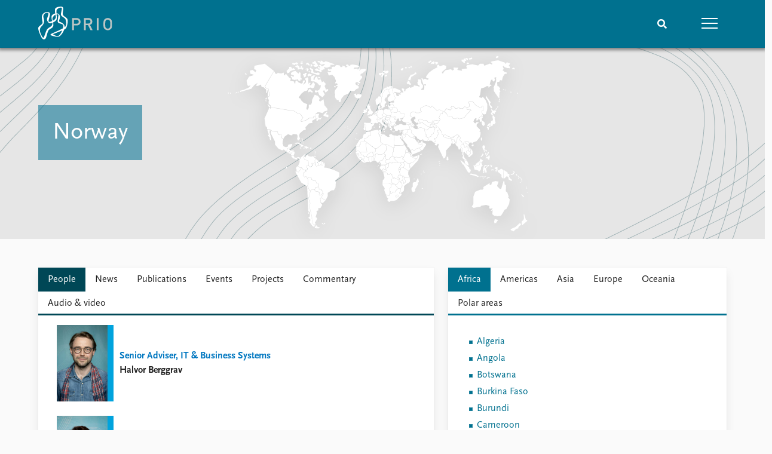

--- FILE ---
content_type: text/html; charset=utf-8
request_url: https://www.prio.org/research/locations/norway
body_size: 21354
content:
<!DOCTYPE html>

<html lang="en"><head><base href="/">
    <meta charset="utf-8">
    <meta name="viewport" content="width=device-width, initial-scale=1.0">
    
    <link type="text/css" rel="stylesheet" href="/css/vendor.min.css?v=4.0.206.0" />
    <link type="text/css" rel="stylesheet" href="/css/prio.css?v=4.0.206.0" />
    
    <link rel="icon" type="image/svg+xml" href="/favicon.svg">
    <link rel="icon" type="image/png" href="/favicon.png">
    <link rel="apple-touch-icon" sizes="180x180" href="/apple-touch-icon.png">
    <link rel="icon" type="image/png" sizes="32x32" href="/favicon-32x32.png">
    <link rel="icon" type="image/png" sizes="16x16" href="/favicon-16x16.png">
    <link rel="manifest" href="/site.webmanifest">
    <link rel="mask-icon" href="/safari-pinned-tab.svg" color="#5bbad5">
    <meta name="msapplication-TileColor" content="#00aba9">
    <meta name="theme-color" content="#ffffff">

    
    <!--Blazor:{"type":"server","prerenderId":"37e3dceb11ee4caa95838a511d0a687f","key":{"locationHash":"77D12F14A8105320B1AAED6AE7E689DA0EC4483270A645E84079EAA0FFDF550D:15","formattedComponentKey":""},"sequence":0,"descriptor":"CfDJ8IYSHCN9IV5ItmupbZT795vd7klXvVeNcxF/wAZudgRgB/\u002BXAa20iAmZ\u002BMIOfyF8ihS3uUC10mDLGvtSc9CoOlQ1Bcl6XX9sGj1PjsoLi5q80ZeWOMg6jR10u6peilfCObPa6W39SklgWcnI4\u002BUH9NEUdAwiT3iFElyhC4no2V1BFVkXwHJ2ZOqqp2kGsQPbepLcMT8uJYXXkEOdySUjJNg4lkcPKuxriKMXTP3FQEzz3PNqTUx/Y8lJSrEyu1shMp1oHY8M2INbJtLYLGEaQARpbWpsbzwebm8b303WOtjV1msRvAEOr/yQ5m5deZLVoCnnRdhOTHW9YqeQlxUyER4qMCcsjUyzu0\u002BwmU1CkqTvCfmAPuQyaYJv3YBz2NVxYxFZVwqm1tBijOOi1ELZhkhyu07dR6ZshYtoBkD6cDoZeq/KB5MwoPQB8QWTv6syHFAP6WAz8oEAE1XaEnX/5B66vmsoJVxXtmZEf1hT1k3aCT9Qkmos4j11wBtnR96faBAXYF8GLlUTh6OcqEOu0QKmy8LV3S2SvW7KeOrPMXPdTpeDUj\u002BUDrNF7fUpoEll3km8fx5DrzO0GtPvSsNcjX0="}--><title>Norway &#x2013; Peace Research Institute Oslo (PRIO)</title>

    <meta property="twitter:site" content="@PRIOresearch">
    <meta property="twitter:title" content="Norway &#x2013; Peace Research Institute Oslo (PRIO)" />
    <meta property="og:title" content="Norway &#x2013; Peace Research Institute Oslo (PRIO)" />
    <meta property="og:type" content="website" /><!-- JSONLD: Organization --><script type="application/ld+json">{"foundingDate":1959,"name":"Peace Research Institute Oslo (PRIO)","logo":"https://www.prio.org/img/network/prio.png","description":"The Peace Research Institute Oslo (PRIO) is a private research institution in peace and conflict studies, based in Oslo, Norway, with around 100 employees. It was founded in 1959 by a group of Norwegian researchers led by Johan Galtung, who was also the institute\u0027s first director (1959\u20131969). It publishes the Journal of Peace Research, also founded by Johan Galtung.","legalName":"Peace Research Institute Oslo","founders":[{"name":"Johan Galtung","@type":"Person"}],"address":{"streetAddress":"Hausmanns gate 3","addressLocality":"Oslo","postalCode":"N-0186","addressRegion":"Oslo","addressCountry":"NO"},"contactPoint":{"telephone":"\u002B4722547700","email":"mail@prio.org","@type":"ContactPoint"},"sameAs":["https://twitter.com/PRIOresearch","https://www.facebook.com/PRIO.org","https://www.instagram.com/prioresearch"],"@context":"http://schema.org/","url":"https://www.prio.org/","@id":"https://www.prio.org/#Organization","@type":"Organization"}</script><!--Blazor:{"prerenderId":"37e3dceb11ee4caa95838a511d0a687f"}--></head>
<body><div><!--Blazor:{"type":"server","prerenderId":"7fb230863deb4475aa612a79b6d3c16b","key":{"locationHash":"6D2FB549918F78233114267399E57F23CA5F472AD75D1B7244EC509B7DDD2CF4:19","formattedComponentKey":""},"sequence":1,"descriptor":"CfDJ8IYSHCN9IV5ItmupbZT795spYOGfdwUKuEPXEVMGQtUfgrX/qNz9y2DXuycxUSF\u002BHxmbXoS5fGuRThvQHTmnde9x24lEeLEtwxIqVCm4cxIBscPK9F/hhd6cB6owadv9FGuX\u002BZ4UXJ8Lk9T5rGdfroQw4ExSq3jKZB/fNSf4K36VAmPvRkZkZfJ1OShbznLeejelxisVF9faMOSoAlMJRwdzPRPg1\u002BSiWqngCAW49/IyUwr5\u002BI8PLihpTou\u002BRR3glMB2tNL2w97H9OGDl3ye2h9e5m0eO50Sk8HVFnhVyCDgpNiIVz1ASrMsGZ2gi2sLKJQWXpnZ4VrZnwnBWW6EVwTzltwwYfy5CuasClkV6U6wXh4PkESeffO6Lg/KJ3g\u002By27QrDmaWKQ5Spn/AAol/u8XlMhoIeUKGC5Yuwarcr8ar1\u002BwRFifM4gDhfGXB\u002BH53l\u002ByZ6BA/55j0KQOJTVDDpbCSOpYezVtPTs9rXA8nNYAACXk7YEl2E0p9Ow/fyRCINDwZNuXzdRjRWEfBnjrhhM="}-->
	<div class="app-body"><div class="app-main"><header class="header "><nav class="navbar is-fixed-top" role="navigation" aria-label="main navigation"><div class="container is-widescreen"><div class="navbar-brand" style="align-items: center"><a href="/" aria-label="Home"><img src="/img/Prio-logo-negative.svg" alt="Peace Research Institute Oslo (PRIO)" style="height:60px; padding-top: 5px;"></a></div>
            <div class="navbar-menu"><div class="navbar-end"><div class="navbar-item is-paddingless is-marginless"><script type="text/javascript" suppress-error="BL9992">
    window.setSearchFocus = function () {
        document.getElementById('prio-topnav-search').focus();
    };
</script>

<div class="field search-component has-addons prio-search-box ">
    <div class="control">
        <input id="prio-topnav-search" class="input" type="text" title="Search term" placeholder="Enter search query" />
    </div>
    <div class="control">
        <a class="button has-text-white is-primary" aria-label="Search">
            <i class="fas fa-search">
            </i>
        </a>
    </div>
</div></div><div class="navbar-item is-paddingless is-marginless"><a role="button" __internal_preventDefault_onclick class="navbar-burger is-primary " aria-label="menu"><span></span>
                            <span></span>
                            <span></span></a></div></div></div></div></nav>

    <div class=" nav-menu"><section class="section"><div class="container is-widescreen"><div class="columns is-multiline is-mobile"><div class="column is-6-mobile"><div class="nav-item"><a class="nav-link" href="/">Home</a></div>
                            <ul class="sub-menu"><li class="nav-item"><a class="nav-link" href="/subscribe">Subscribe to updates</a></li></ul></div><div class="column is-6-mobile"><div class="nav-item"><a class="nav-link" href="/news">News</a></div>
                            <ul class="sub-menu"><li class="nav-item"><a class="nav-link" href="/news">Latest news</a></li><li class="nav-item"><a class="nav-link" href="/news/media">Media centre</a></li><li class="nav-item"><a class="nav-link" href="/podcasts">Podcasts</a></li><li class="nav-item"><a class="nav-link" href="/news/archive">News archive</a></li><li class="nav-item"><a class="nav-link" href="/nobellist">Nobel Peace Prize list</a></li></ul></div><div class="column is-6-mobile"><div class="nav-item"><a class="nav-link" href="/events">Events</a></div>
                            <ul class="sub-menu"><li class="nav-item"><a class="nav-link" href="/events">Upcoming events</a></li><li class="nav-item"><a class="nav-link" href="/events/recorded">Recorded events</a></li><li class="nav-item"><a class="nav-link" href="/events/peaceaddress">Annual Peace Address</a></li><li class="nav-item"><a class="nav-link" href="/events/archive">Event archive</a></li></ul></div><div class="column is-6-mobile"><div class="nav-item"><a class="nav-link" href="/research">Research</a></div>
                            <ul class="sub-menu"><li class="nav-item"><a class="nav-link" href="/research">Overview</a></li><li class="nav-item"><a class="nav-link" href="/research/topics">Topics</a></li><li class="nav-item"><a class="nav-link" href="/projects">Projects</a></li><li class="nav-item"><a class="nav-link" href="/projects/archive">Project archive</a></li><li class="nav-item"><a class="nav-link" href="/research/funders">Funders</a></li><li class="nav-item"><a class="nav-link" href="/research/locations">Locations</a></li><li class="nav-item"><a class="nav-link" href="/education">Education</a></li></ul></div><div class="column is-6-mobile"><div class="nav-item"><a class="nav-link" href="/publications">Publications</a></div>
                            <ul class="sub-menu"><li class="nav-item"><a class="nav-link" href="/publications">Latest publications</a></li><li class="nav-item"><a class="nav-link" href="/publications/archive">Publication archive</a></li><li class="nav-item"><a class="nav-link" href="/comments">Commentary</a></li><li class="nav-item"><a class="nav-link" href="/newsletters">Newsletters</a></li><li class="nav-item"><a class="nav-link" href="/journals">Journals</a></li></ul></div><div class="column is-6-mobile"><div class="nav-item"><a class="nav-link" href="/people">People</a></div>
                            <ul class="sub-menu"><li class="nav-item"><a class="nav-link" href="/people">Current staff</a></li><li class="nav-item"><a class="nav-link" href="/people/alphabetical">Alphabetical list</a></li><li class="nav-item"><a class="nav-link" href="/people/board">PRIO board</a></li><li class="nav-item"><a class="nav-link" href="/people/globalfellows">Global Fellows</a></li><li class="nav-item"><a class="nav-link" href="/people/practitionersinresidence">Practitioners in Residence</a></li></ul></div><div class="column is-6-mobile"><div class="nav-item"><a class="nav-link" href="/data">Data</a></div>
                            <ul class="sub-menu"><li class="nav-item"><a class="nav-link" href="/data">Datasets</a></li><li class="nav-item"><a class="nav-link" href="/data/replication">Replication data</a></li></ul></div><div class="column is-6-mobile"><div class="nav-item"><a class="nav-link" href="/about">About PRIO</a></div>
                            <ul class="sub-menu"><li class="nav-item"><a class="nav-link" href="/about">About PRIO</a></li><li class="nav-item"><a class="nav-link" href="/about/annualreports">Annual reports</a></li><li class="nav-item"><a class="nav-link" href="/about/careers">Careers</a></li><li class="nav-item"><a class="nav-link" href="/about/library">Library</a></li><li class="nav-item"><a class="nav-link" href="/about/howtofind">How to find</a></li><li class="nav-item"><a class="nav-link" href="/about/contact">Contact</a></li><li class="nav-item"><a class="nav-link" href="/about/intranet">Intranet</a></li><li class="nav-item"><a class="nav-link" href="/about/faq">FAQ</a></li><li class="nav-item"><a class="nav-link" href="/about/partnerships">Support us</a></li></ul></div></div></div></section></div></header>
				<section class="hero world-map"><div class="hero-body"><div class="map"><object data="img/world-map.svg" type="image/svg&#x2B;xml"></object></div><section class="section country-name-container"><div class="container is-widescreen"><div class="country-name"><div class="container is-widescreen"><h1>Norway</h1></div></div></div></section></div></section><section class="section"><div class="container is-widescreen"><div class="columns"><div class="column is-7"><div class="card map-tabs">

    <div class="tabs-container">
        <div class="tabs">
            <ul class="person">
                    <li class="person is-active"><a href="#" __internal_preventDefault_onclick>People</a></li>
                    <li class="news "><a href="#" __internal_preventDefault_onclick>News</a></li>
                    <li class="publication "><a href="#" __internal_preventDefault_onclick>Publications</a></li>
                    <li class="event "><a href="#" __internal_preventDefault_onclick>Events</a></li>
                    <li class="project "><a href="#" __internal_preventDefault_onclick>Projects</a></li>
                    <li class="blogpost "><a href="#" __internal_preventDefault_onclick>Commentary</a></li>
                    <li class="multimedia "><a href="#" __internal_preventDefault_onclick>Audio &amp; video</a></li>
            </ul>
        </div>

        <div class="tab-container">
                    <div class=" person">
        
            
        <div class="column list">


    <a class="archive-link" href="/people/6438">
        <div class="archive archive-Person">
            <figure class="archive-image">
                    <img src="https://cdn.cloud.prio.org/images/b80efda82afe4231a777baa6504ca575.jpg?x=256&amp;" alt="" />


            </figure>

    <div class="archive-content">
        <div>
                <span class="first-link">Senior Adviser, IT & Business Systems</span>
                <br>

                <span class="has-text-weight-bold">Halvor Berggrav</span>


        </div>
    </div>
</div>
    </a>
    <a class="archive-link" href="/people/12296">
        <div class="archive archive-Person">
            <figure class="archive-image">
                    <img src="https://cdn.cloud.prio.org/images/cd95a7ec0c9a4f47834373b4a62f82e3.jpg?x=256&amp;" alt="Photo: PRIO / Laura Cort&#xE9;s" />


            </figure>

    <div class="archive-content">
        <div>
                <span class="first-link">Doctoral Researcher</span>
                <br>

                <span class="has-text-weight-bold">Giacomo Bruni</span>


        </div>
    </div>
</div>
    </a>
    <a class="archive-link" href="/people/5122">
        <div class="archive archive-Person">
            <figure class="archive-image">
                    <img src="https://cdn.cloud.prio.org/images/J&#xF8;rgen Carling_Fullres_IMG_0728.jpg?x=256&amp;" alt="Julie Lunde Lilles&#xE6;ter/PRIO" />


            </figure>

    <div class="archive-content">
        <div>
                <span class="first-link">Research Professor in Migration Studies</span>
                <br>

                <span class="has-text-weight-bold">Jørgen Carling</span>


        </div>
    </div>
</div>
    </a>
    <a class="archive-link" href="/people/5830">
        <div class="archive archive-Person">
            <figure class="archive-image">
                    <img src="https://cdn.cloud.prio.org/images/f8938dae94f549da820001a2ab071904.jpg?x=256&amp;" alt="Marta Bivand Erdal. Photo: Nancy Bundt / PRIO" />


            </figure>

    <div class="archive-content">
        <div>
                <span class="first-link">Research Professor  in Migration Studies</span>
                <br>

                <span class="has-text-weight-bold">Marta Bivand Erdal</span>


        </div>
    </div>
</div>
    </a>
    <a class="archive-link" href="/people/3472">
        <div class="archive archive-Person">
            <figure class="archive-image">
                    <img src="https://cdn.cloud.prio.org/images/Kristian Berg Harpviken.jpg?x=256&amp;" alt="Martin Tegnander / PRIO" />


            </figure>

    <div class="archive-content">
        <div>
                <span class="first-link">Research Professor (affiliated)</span>
                <br>

                <span class="has-text-weight-bold">Kristian Berg Harpviken</span>


        </div>
    </div>
</div>
    </a>
    <a class="archive-link" href="/people/6417">
        <div class="archive archive-Person">
            <figure class="archive-image">
                    <img src="https://cdn.cloud.prio.org/images/Kristin Bergtora Sandvik.jpg?x=256&amp;" alt="Julie Lunde Lilles&#xE6;ter/PRIO" />


            </figure>

    <div class="archive-content">
        <div>
                <span class="first-link">Research Professor in Humanitarian Studies</span>
                <br>

                <span class="has-text-weight-bold">Kristin Bergtora Sandvik</span>


        </div>
    </div>
</div>
    </a>

        </div>
        
        
    </div>



                                    <div class="is-hidden news">
        
            
        <div class="column list">


    <a class="archive-link" href="/news/3638">
        <div class="archive archive-News">

    <div class="archive-content">
        <div>
                <span class="first-link">26/09/2025</span>
                <br>

                <span class="has-text-weight-bold">New funding for project on Norwegian truth and reconciliation commission in the South Saami area</span>

                <p>Analyzing the case of the Norwegian truth and reconciliation commission in the South Saami area. </p>

        </div>
    </div>
</div>
    </a>
    <a class="archive-link" href="/news/3573">
        <div class="archive archive-News">

    <div class="archive-content">
        <div>
                <span class="first-link">11/10/2024</span>
                <br>

                <span class="has-text-weight-bold">PRIO Researchers to Evaluate Norway’s Engagement in Afghanistan</span>

                <p>PRIO’s Deputy Director Torunn L. Tryggestad and PRIO Research Professor Kristian Berg Harpviken are both appointed members of new commission on Afghanistan.</p>

        </div>
    </div>
</div>
    </a>
    <a class="archive-link" href="/news/3564">
        <div class="archive archive-News">

    <div class="archive-content">
        <div>
                <span class="first-link">16/08/2024</span>
                <br>

                <span class="has-text-weight-bold">Forum on Digitalising Emergency Communication</span>

                <p>On 15 August 2024, the DIGeMERGE project and the Center for Digital Welfare hosted an open forum on "Digitalising Emergency Communication" inviting participants to discuss the use of new emergency communication technologies in the Nordic countries. </p>

        </div>
    </div>
</div>
    </a>
    <a class="archive-link" href="/news/3483">
        <div class="archive archive-News">

    <div class="archive-content">
        <div>
                <span class="first-link">17/11/2023</span>
                <br>

                <span class="has-text-weight-bold">Refugees and other migrants arriving in Norway - a 'humanitarian crisis'?</span>

                <p>How did the arrival of growing numbers of refugees and other migrants in a non-violent setting and high-income country like Norway become framed as a ‘humanitarian crisis’? Is there a humanitarian crisis if nobody dies? 
</p>

        </div>
    </div>
</div>
    </a>
    <a class="archive-link" href="/news/3009">
        <div class="archive archive-News">

    <div class="archive-content">
        <div>
                <span class="first-link">29/09/2023</span>
                <br>

                <span class="has-text-weight-bold">Nobel Peace Prize 2023: PRIO Director’s Shortlist Announced</span>

                <p>​The director of the Peace Research Institute Oslo (PRIO), Henrik Urdal, updated his shortlist today for the 2023 Nobel Peace Prize, with human rights activists topping the list.</p>

        </div>
    </div>
</div>
    </a>
    <a class="archive-link" href="/news/3088">
        <div class="archive archive-News">

    <div class="archive-content">
        <div>
                <span class="first-link">06/09/2023</span>
                <br>

                <span class="has-text-weight-bold">Top Eight Articles on the 1993 Oslo Peace Agreement</span>

                <p>In 1993, secret negotiations took place in Oslo, Norway, aiming to start a process to resolve the conflict between Israel and the Palestinians. Thirty years later, PRIO researchers are still researching the Oslo Agreement and its implications.</p>

        </div>
    </div>
</div>
    </a>
    <a class="archive-link" href="/news/3046">
        <div class="archive archive-News">

    <div class="archive-content">
        <div>
                <span class="first-link">26/04/2023</span>
                <br>

                <span class="has-text-weight-bold">Israel at 75</span>

                <p>​This year Israel celebrates 75 years since it was established.</p>

        </div>
    </div>
</div>
    </a>
    <a class="archive-link" href="/news/3017">
        <div class="archive archive-News">

    <div class="archive-content">
        <div>
                <span class="first-link">22/02/2023</span>
                <br>

                <span class="has-text-weight-bold">Norwegian Foreign Minister Reviewed by PRIO Researchers</span>

                <p>​Ine Eriksen Søreide’s tenure as Norway’s Foreign Minister between 2017 and 2021 was reviewed by PRIO researchers Torunn L.</p>

        </div>
    </div>
</div>
    </a>
    <a class="archive-link" href="/news/3011">
        <div class="archive archive-News">

    <div class="archive-content">
        <div>
                <span class="first-link">09/02/2023</span>
                <br>

                <span class="has-text-weight-bold">Apply now: PRIO Peace Research Course at the International Summer School</span>

                <p>PRIO's International Summer School (ISS) is finally back in in-person format, after running virtually for three-years.</p>

        </div>
    </div>
</div>
    </a>
    <a class="archive-link" href="/news/3003">
        <div class="archive archive-News">

    <div class="archive-content">
        <div>
                <span class="first-link">23/01/2023</span>
                <br>

                <span class="has-text-weight-bold">Where Now for Norway Post-UN Security Council Membership?</span>

                <p>Norway’s term as an elected member of the UN Security Council ended on December 31, 2022, after two intensive years.</p>

        </div>
    </div>
</div>
    </a>
    <a class="archive-link" href="/news/2976">
        <div class="archive archive-News">

    <div class="archive-content">
        <div>
                <span class="first-link">10/10/2022</span>
                <br>

                <span class="has-text-weight-bold">Successful PhD Defence by Rojan Tordhol Ezzati</span>

                <p>​Rojan Tordhol Ezzati defended her PhD successfully on 10 October 2022 at the University of Oslo.</p>

        </div>
    </div>
</div>
    </a>
    <a class="archive-link" href="/news/2926">
        <div class="archive archive-News">

    <div class="archive-content">
        <div>
                <span class="first-link">02/06/2022</span>
                <br>

                <span class="has-text-weight-bold">CHANSE Funding in Place for Project on Digital Emergency Communication</span>

                <p>The project will examine the use of smartphone apps, mass notifications via SMS and messaging on social media platforms, in efforts to alert the public and respond to emergencies.</p>

        </div>
    </div>
</div>
    </a>
    <a class="archive-link" href="/news/2895">
        <div class="archive archive-News">

    <div class="archive-content">
        <div>
                <span class="first-link">05/04/2022</span>
                <br>

                <span class="has-text-weight-bold">Ledig stilling: Forskningsassistent</span>

                <p>Hvordan opplever barn og unge å delta i aktiviteter i sine trossamfunn, og hvordan er forholdet mellom dette og det de lærer på skolen? FAITHED-prosjektet søker etter en forskningsassistent som skal bidra med datainnsamling i to katolske menigheter i Oslo-området, skoleåret 2022-2023.</p>

        </div>
    </div>
</div>
    </a>
    <a class="archive-link" href="/news/2885">
        <div class="archive archive-News">

    <div class="archive-content">
        <div>
                <span class="first-link">14/03/2022</span>
                <br>

                <span class="has-text-weight-bold">Islamic Finance and Lived Religion in Denmark and Norway</span>

                <p>Studies of lived religion among Muslims in Europe increasingly analyse how Muslims’ everyday practices are informed by religious beliefs, norms and values.</p>

        </div>
    </div>
</div>
    </a>
    <a class="archive-link" href="/news/2865">
        <div class="archive archive-News">

    <div class="archive-content">
        <div>
                <span class="first-link">04/02/2022</span>
                <br>

                <span class="has-text-weight-bold">GPS Centre Webinar on Norway’s Work on the Women, Peace and Security (WPS) Agenda in the Security Council</span>

                <p>​On February 4th, the PRIO GPS Centre hosted a webinar on Norway's work on the Women, Peace and Security (WPS) Agenda in the UN Security Council.</p>

        </div>
    </div>
</div>
    </a>
    <a class="archive-link" href="/news/2827">
        <div class="archive archive-News">

    <div class="archive-content">
        <div>
                <span class="first-link">17/12/2021</span>
                <br>

                <span class="has-text-weight-bold">PRIO Participates in New Project on Faith Education in Norway</span>

                <p>​The FAITHED project has received funding from the Research Council of Norway to study children and youth with a religious minority background in Norway and their relationship to non-formal and formal religious education.</p>

        </div>
    </div>
</div>
    </a>
    <a class="archive-link" href="/news/2801">
        <div class="archive archive-News">

    <div class="archive-content">
        <div>
                <span class="first-link">12/11/2021</span>
                <br>

                <span class="has-text-weight-bold">Belonging and Bureaucracy in Norway</span>

                <p>In a recent episode of PRIO's Peace in a Pod, Marta Bivand Erdal discusses her research and findings on cizenship, permits, and immigration status in Norway.</p>

        </div>
    </div>
</div>
    </a>
    <a class="archive-link" href="/news/3035">
        <div class="archive archive-News">

    <div class="archive-content">
        <div>
                <span class="first-link">25/10/2021</span>
                <br>

                <span class="has-text-weight-bold">New Project on the Ethics of Digital Competence for the Defense Sector</span>

                <p>​The DigiComp project, led by Research Professor Greg Reichberg, has received funding from the Norwegian Ministry of Defense.</p>

        </div>
    </div>
</div>
    </a>
    <a class="archive-link" href="/news/2788">
        <div class="archive archive-News">

    <div class="archive-content">
        <div>
                <span class="first-link">28/09/2021</span>
                <br>

                <span class="has-text-weight-bold">RegulAIR Project Team Makes an Address at INTERPOL Drone Incursion Exercise</span>

                <p>​​On 28-30 September 2021, the RegulAIR project team attended the first-ever international drone incursion exercise at a fully operational airport.</p>

        </div>
    </div>
</div>
    </a>
    <a class="archive-link" href="/news/2779">
        <div class="archive archive-News">

    <div class="archive-content">
        <div>
                <span class="first-link">26/09/2021</span>
                <br>

                <span class="has-text-weight-bold">To vote or not to vote? Migrant electoral (dis)engagement in an enlarged Europe</span>

                <p>​New article in the journal Migration Studies analyses why migrants vote from abroad in elections in countries of origin, based on 80 interviews with Polish and Romanian migrants in Barcelona and Oslo.</p>

        </div>
    </div>
</div>
    </a>

        </div>
        
        
    </div>



                                    <div class="is-hidden publication">
        
            
        <div class="column list">


    <a class="archive-link" href="/publications/14551">
        <div class="archive archive-PrioPublication">

    <div class="archive-content">
        <div>
                <span class="first-link">Fahad Khalid et al. (2025)</span>
                <br>

                <span class="has-text-weight-bold">Emergency alerting in the  Nordic countries: A cross-national survey of alert timing and channel preferences</span>

                <p><em>PRIO Policy Brief</em></p>

        </div>
    </div>
</div>
    </a>
    <a class="archive-link" href="/publications/14440">
        <div class="archive archive-PrioPublication">

    <div class="archive-content">
        <div>
                <span class="first-link">Marta Bivand Erdal & Marianne Friisberg Larssen (2025)</span>
                <br>

                <span class="has-text-weight-bold">«I kirken så bare opplever du det»: Trospraksis som pedagogikk i katolsk katekese </span>

                <p>Book chapter in <em>Hvor skal du i helga? En bok om religionsmangfold, trosopplæring og skole [Where are you going this weekend? A book about religious diversity, faith education and school]</em></p>

        </div>
    </div>
</div>
    </a>
    <a class="archive-link" href="/publications/14441">
        <div class="archive archive-PrioPublication">

    <div class="archive-content">
        <div>
                <span class="first-link">Marta Bivand Erdal (2025)</span>
                <br>

                <span class="has-text-weight-bold">«Så hva syntes du om å la meg tro på Gud og sånn?» Migrasjon, religion og det fellesnorske prosjektet </span>

                <p>Book chapter in <em>Hvor skal du i helga? En bok om religionsmangfold, trosopplæring og skole [Where are you going this weekend? A book about religious diversity, faith education and school]</em></p>

        </div>
    </div>
</div>
    </a>
    <a class="archive-link" href="/publications/14093">
        <div class="archive archive-PrioPublication">

    <div class="archive-content">
        <div>
                <span class="first-link">Jørgen Jensehaugen (2024)</span>
                <br>

                <span class="has-text-weight-bold">Norsk Israel–Palestina-politikk i krisetid</span>

                <p>Journal article in <em>Internasjonal Politikk</em></p>

        </div>
    </div>
</div>
    </a>
    <a class="archive-link" href="/publications/13959">
        <div class="archive archive-PrioPublication">

    <div class="archive-content">
        <div>
                <span class="first-link">Louise Olsson & Birthe Einen (2024)</span>
                <br>

                <span class="has-text-weight-bold">The Nordics in NATO: Women, Peace and Security and Regional Defense</span>

                <p><em>GPS Policy Brief</em></p>

        </div>
    </div>
</div>
    </a>
    <a class="archive-link" href="/publications/13531">
        <div class="archive archive-PrioPublication">

    <div class="archive-content">
        <div>
                <span class="first-link">Jørgen Jensehaugen (2023)</span>
                <br>

                <span class="has-text-weight-bold">Kartet og terrenget: Israel, Palestina og norsk utenrikspolitikk</span>

                <p>Journal article in <em>Internasjonal Politikk</em></p>

        </div>
    </div>
</div>
    </a>
    <a class="archive-link" href="/publications/13495">
        <div class="archive archive-PrioPublication">

    <div class="archive-content">
        <div>
                <span class="first-link">Kelly Fisher (2023)</span>
                <br>

                <span class="has-text-weight-bold">Moving masculinities: Polish migrants in Norway navigating transnational gender hierarchies</span>

                <p>Journal article in <em>NORMA International Journal for Masculinity Studies</em></p>

        </div>
    </div>
</div>
    </a>
    <a class="archive-link" href="/publications/13451">
        <div class="archive archive-PrioPublication">

    <div class="archive-content">
        <div>
                <span class="first-link">Marie Sandnes & Ilaria Carrozza (2023)</span>
                <br>

                <span class="has-text-weight-bold">Winds of change? The impact of non-Western powers’ engagement in Afghanistan and the Sahel</span>

                <p><em>PRIO Paper</em></p>

        </div>
    </div>
</div>
    </a>
    <a class="archive-link" href="/publications/13365">
        <div class="archive archive-PrioPublication">

    <div class="archive-content">
        <div>
                <span class="first-link">Jørgen Jensehaugen (2023)</span>
                <br>

                <span class="has-text-weight-bold">Et godt posisjonert vitne til en varslet tragedie: Ine Eriksen Søreide og konflikten mellom Israel og palestinerne</span>

                <p>Journal article in <em>Internasjonal Politikk</em></p>

        </div>
    </div>
</div>
    </a>
    <a class="archive-link" href="/publications/13301">
        <div class="archive archive-PrioPublication">

    <div class="archive-content">
        <div>
                <span class="first-link">Kacper Szulecki, Marta Bivand Erdal & Ben Stanley (2023)</span>
                <br>

                <span class="has-text-weight-bold">External Voting: The Patterns and Drivers of Central European Migrants' Homeland Electoral Participation</span>

                <p>Monograph</p>

        </div>
    </div>
</div>
    </a>
    <a class="archive-link" href="/publications/13269">
        <div class="archive archive-PrioPublication">

    <div class="archive-content">
        <div>
                <span class="first-link">Katrine Fangen (2022)</span>
                <br>

                <span class="has-text-weight-bold">En bok om nynazister</span>

                <p>Monograph</p>

        </div>
    </div>
</div>
    </a>
    <a class="archive-link" href="/publications/13257">
        <div class="archive archive-PrioPublication">

    <div class="archive-content">
        <div>
                <span class="first-link">Davide Bertelli et al. (2022)</span>
                <br>

                <span class="has-text-weight-bold">Living Here, Owning There? Transnational Property Ownership and Migrants’ (Im)Mobility Considerations Beyond Return</span>

                <p>Journal article in <em>Central and Eastern European Migration Review</em></p>

        </div>
    </div>
</div>
    </a>
    <a class="archive-link" href="/publications/13250">
        <div class="archive archive-PrioPublication">

    <div class="archive-content">
        <div>
                <span class="first-link">Marta Bivand Erdal (2022)</span>
                <br>

                <span class="has-text-weight-bold">«Kan man se norsk ut?» Om norskhet som en referanse for rasimse</span>

                <p>Book chapter in <em>Rasisme : Fenomenet, forskningen, erfaringen</em></p>

        </div>
    </div>
</div>
    </a>
    <a class="archive-link" href="/publications/13212">
        <div class="archive archive-PrioPublication">

    <div class="archive-content">
        <div>
                <span class="first-link"> (2022)</span>
                <br>

                <span class="has-text-weight-bold">The Green Pivot: Cyprus and the regional market</span>

                <p><em>1</em></p>

        </div>
    </div>
</div>
    </a>
    <a class="archive-link" href="/publications/13189">
        <div class="archive archive-PrioPublication">

    <div class="archive-content">
        <div>
                <span class="first-link">Marta Bivand Erdal, Lubomiła Korzeniewska & Davide Bertelli (2022)</span>
                <br>

                <span class="has-text-weight-bold">Becoming Destination(s)? Complex Migration Trajectories,  Transnational Lifeworlds and Migration Decisions</span>

                <p>Book chapter in <em>Onward Migration and Multi-Sited Transnationalism Complex Trajectories, Practices and Ties (IMISCOE Research Series)</em></p>

        </div>
    </div>
</div>
    </a>
    <a class="archive-link" href="/publications/13177">
        <div class="archive archive-PrioPublication">

    <div class="archive-content">
        <div>
                <span class="first-link">Kelly Fisher (2022)</span>
                <br>

                <span class="has-text-weight-bold">The role of gender in providing expert advice on cyber conflict and artificial intelligence for military personnel</span>

                <p>Journal article in <em>Frontiers in Big Data</em></p>

        </div>
    </div>
</div>
    </a>
    <a class="archive-link" href="/publications/13119">
        <div class="archive archive-PrioPublication">

    <div class="archive-content">
        <div>
                <span class="first-link">Kelly Fisher (2021)</span>
                <br>

                <span class="has-text-weight-bold">Moving Masculinities: Polish Men's Migration Experiences in Oslo</span>

                <p>Master thesis</p>

        </div>
    </div>
</div>
    </a>
    <a class="archive-link" href="/publications/13193">
        <div class="archive archive-PrioPublication">

    <div class="archive-content">
        <div>
                <span class="first-link">Torkel Brekke, Kaja Borchgrevink & Edin Kozaric (2021)</span>
                <br>

                <span class="has-text-weight-bold">Islamic Finance, Religious Norms and Financial Practices</span>

                <p><em>PRIO Policy Brief</em></p>

        </div>
    </div>
</div>
    </a>
    <a class="archive-link" href="/publications/13192">
        <div class="archive archive-PrioPublication">

    <div class="archive-content">
        <div>
                <span class="first-link">Jørgen Carling & Marta Bivand Erdal (2021)</span>
                <br>

                <span class="has-text-weight-bold">Religiosity and Home Ownership among Muslims in Norway</span>

                <p><em>PRIO Policy Brief</em></p>

        </div>
    </div>
</div>
    </a>
    <a class="archive-link" href="/publications/13194">
        <div class="archive archive-PrioPublication">

    <div class="archive-content">
        <div>
                <span class="first-link">Jørgen Carling & Marta Bivand Erdal (2021)</span>
                <br>

                <span class="has-text-weight-bold">Religiøsitet og boligeierskap blant muslimer i Norge</span>

                <p><em>PRIO Policy Brief</em></p>

        </div>
    </div>
</div>
    </a>

        </div>
        
        
    </div>



                                    <div class="is-hidden event">
        
            
        <div class="column list">


    <a class="archive-link" href="/events/9253">
        <div class="archive archive-Event">

    <div class="archive-content">
        <div>
                <span class="first-link">Tuesday, 25 Nov 2025 08:45–13:00 UTC+01</span>
                <br>

                <span class="has-text-weight-bold">Drones in European skies: Critical insights from research and practice</span>


        </div>
    </div>
</div>
    </a>
    <a class="archive-link" href="/events/9246">
        <div class="archive archive-Event">

    <div class="archive-content">
        <div>
                <span class="first-link">Wednesday, 15 Oct 2025 09:00–12:30 UTC+02</span>
                <br>

                <span class="has-text-weight-bold">Legacies of racial violence in the United States and Norway</span>


        </div>
    </div>
</div>
    </a>
    <a class="archive-link" href="/events/9243">
        <div class="archive archive-Event">

    <div class="archive-content">
        <div>
                <span class="first-link">Saturday, 13 Sep 2025 15:00–16:00 UTC+02</span>
                <br>

                <span class="has-text-weight-bold">Film + conversation: Migration Rhythms</span>


        </div>
    </div>
</div>
    </a>
    <a class="archive-link" href="/events/9224">
        <div class="archive archive-Event">

    <div class="archive-content">
        <div>
                <span class="first-link">Monday, 12 May 2025 15:00–16:30 UTC+02</span>
                <br>

                <span class="has-text-weight-bold">From Shock to Strategic Thinking: What Now for the Aid Sector and a Leading Donor Like Norway?</span>


        </div>
    </div>
</div>
    </a>
    <a class="archive-link" href="/events/9180">
        <div class="archive archive-Event">

    <div class="archive-content">
        <div>
                <span class="first-link">Wednesday, 30 Oct 2024 18:00–19:30 UTC+01</span>
                <br>

                <span class="has-text-weight-bold">Norway’s Afghanistan Policy: Options and Dilemmas</span>


        </div>
    </div>
</div>
    </a>
    <a class="archive-link" href="/events/9058">
        <div class="archive archive-Event">

    <div class="archive-content">
        <div>
                <span class="first-link">Tuesday, 15 Aug 2023 17:00–18:30 UTC+02</span>
                <br>

                <span class="has-text-weight-bold">Nordisk sikkerhet: Norge og Sverige – forskjeller og likheter</span>


        </div>
    </div>
</div>
    </a>
    <a class="archive-link" href="/events/9055">
        <div class="archive archive-Event">

    <div class="archive-content">
        <div>
                <span class="first-link">Friday, 16 Jun 2023 14:00–15:30 UTC+02</span>
                <br>

                <span class="has-text-weight-bold">Arms Trade Controls in an Era of Geopolitical Tensions</span>


        </div>
    </div>
</div>
    </a>
    <a class="archive-link" href="/events/9046">
        <div class="archive archive-Event">

    <div class="archive-content">
        <div>
                <span class="first-link">Tuesday, 16 May 2023 09:00–10:00 UTC+02</span>
                <br>

                <span class="has-text-weight-bold">Cancelled: Revelations from Norway’s Secret Negotiations to Stop the War in Libya</span>


        </div>
    </div>
</div>
    </a>
    <a class="archive-link" href="/events/9043">
        <div class="archive archive-Event">

    <div class="archive-content">
        <div>
                <span class="first-link">Monday, 8 May 2023 16:30–18:00 UTC+02</span>
                <br>

                <span class="has-text-weight-bold">Parallel Histories of Palestine: Art, Archives and Solidarity</span>


        </div>
    </div>
</div>
    </a>
    <a class="archive-link" href="/events/9019">
        <div class="archive archive-Event">

    <div class="archive-content">
        <div>
                <span class="first-link">Thursday, 16 Feb 2023 09:00–10:30 UTC+01</span>
                <br>

                <span class="has-text-weight-bold">Terrorism Ill-Defined? Data, Health Services, and the Law</span>


        </div>
    </div>
</div>
    </a>
    <a class="archive-link" href="/events/8973">
        <div class="archive archive-Event">

    <div class="archive-content">
        <div>
                <span class="first-link">Thursday, 15 Dec 2022 13:00–15:00 UTC+01</span>
                <br>

                <span class="has-text-weight-bold">Integrering av arbeidsinnvandrere i Norge: Er det behov for en ny politikk?</span>


        </div>
    </div>
</div>
    </a>
    <a class="archive-link" href="/events/8982">
        <div class="archive archive-Event">

    <div class="archive-content">
        <div>
                <span class="first-link">Friday, 25 Nov 2022 08:30–10:00 UTC+01</span>
                <br>

                <span class="has-text-weight-bold">Breakfast seminar: Drones over Norway: Opportunities, Threats, and Vulnerabilities</span>


        </div>
    </div>
</div>
    </a>
    <a class="archive-link" href="/events/8985">
        <div class="archive archive-Event">

    <div class="archive-content">
        <div>
                <span class="first-link">Wednesday, 16 Nov 2022 18:00–20:00 UTC+01</span>
                <br>

                <span class="has-text-weight-bold">The Role of Norway and the International Community in Afghanistan</span>


        </div>
    </div>
</div>
    </a>
    <a class="archive-link" href="/events/8966">
        <div class="archive archive-Event">

    <div class="archive-content">
        <div>
                <span class="first-link">Tuesday, 20 Sep 2022 10:00–14:00 UTC+02</span>
                <br>

                <span class="has-text-weight-bold">Smittestopp og smittesporing – hva har vi lært gjennom to år med pandemi?</span>


        </div>
    </div>
</div>
    </a>
    <a class="archive-link" href="/events/8942">
        <div class="archive archive-Event">

    <div class="archive-content">
        <div>
                <span class="first-link">Wednesday, 1 Jun 2022 09:30–12:30 UTC+02</span>
                <br>

                <span class="has-text-weight-bold">What Does It Mean to Be a Child Born of War?</span>


        </div>
    </div>
</div>
    </a>
    <a class="archive-link" href="/events/8904">
        <div class="archive archive-Event">

    <div class="archive-content">
        <div>
                <span class="first-link">Thursday, 24 Mar 2022 17:00–19:00 UTC+01</span>
                <br>

                <span class="has-text-weight-bold">Identity and Cultural Authenticity – A Conversation and Concerts with Harpreet Bansal and Sankung Jobarteh</span>


        </div>
    </div>
</div>
    </a>
    <a class="archive-link" href="/events/8907">
        <div class="archive archive-Event">

    <div class="archive-content">
        <div>
                <span class="first-link">Friday, 4 Feb 2022 15:00–16:30 UTC+01</span>
                <br>

                <span class="has-text-weight-bold">One Year On: Norway and the Women, Peace and Security Agenda in the UN Security Council</span>


        </div>
    </div>
</div>
    </a>
    <a class="archive-link" href="/events/8900">
        <div class="archive archive-Event">

    <div class="archive-content">
        <div>
                <span class="first-link">Wednesday, 8 Dec 2021 17:00–18:30 UTC+01</span>
                <br>

                <span class="has-text-weight-bold">UTSATT: Trusler mot det norske demokratiet</span>


        </div>
    </div>
</div>
    </a>
    <a class="archive-link" href="/events/8893">
        <div class="archive archive-Event">

    <div class="archive-content">
        <div>
                <span class="first-link">Tuesday, 9 Nov 2021 15:30–16:30 UTC+01</span>
                <br>

                <span class="has-text-weight-bold">The Meaning of Color</span>


        </div>
    </div>
</div>
    </a>
    <a class="archive-link" href="/events/8890">
        <div class="archive archive-Event">

    <div class="archive-content">
        <div>
                <span class="first-link">Friday, 29 Oct 2021 09:00–10:15 UTC+02</span>
                <br>

                <span class="has-text-weight-bold">Engaging Men for Gender Equality</span>


        </div>
    </div>
</div>
    </a>

        </div>
        
        
    </div>



                                    <div class="is-hidden project">
        
            
        <div class="column list">


    <a class="archive-link" href="/projects/2031">
        <div class="archive archive-Project">

    <div class="archive-content">
        <div>
                <span class="first-link">Jan 2025 – Dec 2025</span>
                <br>

                <span class="has-text-weight-bold">Navigating the New Space Race: Implications for Norwegian Security Policy and Defence Industry</span>


        </div>
    </div>
</div>
    </a>
    <a class="archive-link" href="/projects/2033">
        <div class="archive archive-Project">

    <div class="archive-content">
        <div>
                <span class="first-link">Jan 2025 – Apr 2026</span>
                <br>

                <span class="has-text-weight-bold">Implications of the Deteriorating Indo-Pacific Security Framework for Norwegian Defence Strategies</span>


        </div>
    </div>
</div>
    </a>
    <a class="archive-link" href="/projects/2016">
        <div class="archive archive-Project">

    <div class="archive-content">
        <div>
                <span class="first-link">Aug 2024 – Jan 2025</span>
                <br>

                <span class="has-text-weight-bold">The Role of the Business Sector in Nordic Defense and Societal Preparedness</span>


        </div>
    </div>
</div>
    </a>
    <a class="archive-link" href="/projects/1966">
        <div class="archive archive-Project">

    <div class="archive-content">
        <div>
                <span class="first-link">Oct 2022 – Dec 2025</span>
                <br>

                <span class="has-text-weight-bold">Digital Emergency Communication (DIGeMERGE)</span>


        </div>
    </div>
</div>
    </a>
    <a class="archive-link" href="/projects/2006">
        <div class="archive archive-Project">

    <div class="archive-content">
        <div>
                <span class="first-link">Mar 2022 –</span>
                <br>

                <span class="has-text-weight-bold">UNRWA and the Funding Crisis</span>


        </div>
    </div>
</div>
    </a>
    <a class="archive-link" href="/projects/1928">
        <div class="archive archive-Project">

    <div class="archive-content">
        <div>
                <span class="first-link">Nov 2021 – Oct 2022</span>
                <br>

                <span class="has-text-weight-bold">Digital Competence for Defense (DigiComp)</span>


        </div>
    </div>
</div>
    </a>
    <a class="archive-link" href="/projects/1937">
        <div class="archive archive-Project">

    <div class="archive-content">
        <div>
                <span class="first-link">Oct 2021 – Sep 2025</span>
                <br>

                <span class="has-text-weight-bold">Non-Formal Faith Education, the Public School, and Religious Minorities in Norway (FAITHED)</span>


        </div>
    </div>
</div>
    </a>
    <a class="archive-link" href="/projects/1895">
        <div class="archive archive-Project">

    <div class="archive-content">
        <div>
                <span class="first-link">Sep 2020 – Dec 2020</span>
                <br>

                <span class="has-text-weight-bold">Disparate Responses to the COVID-19 Pandemic in Norway and Sweden: lessons and opportunities for the Nordic region</span>


        </div>
    </div>
</div>
    </a>
    <a class="archive-link" href="/projects/1913">
        <div class="archive archive-Project">

    <div class="archive-content">
        <div>
                <span class="first-link">Sep 2020 – Jul 2021</span>
                <br>

                <span class="has-text-weight-bold">Moving masculinities: Polish men's migration experiences in Oslo</span>


        </div>
    </div>
</div>
    </a>
    <a class="archive-link" href="/projects/1914">
        <div class="archive archive-Project">

    <div class="archive-content">
        <div>
                <span class="first-link">Sep 2020 – May 2021</span>
                <br>

                <span class="has-text-weight-bold">Legal Advocacy for the Human Rights of Asylum Seekers: A strategic analysis</span>


        </div>
    </div>
</div>
    </a>
    <a class="archive-link" href="/projects/1857">
        <div class="archive archive-Project">

    <div class="archive-content">
        <div>
                <span class="first-link">Jan 2020 – Jun 2024</span>
                <br>

                <span class="has-text-weight-bold">Reaching Out to Close the Border: The Transnationalization of Anti-Immigration Movements in Europe (MAM)</span>


        </div>
    </div>
</div>
    </a>
    <a class="archive-link" href="/projects/1861">
        <div class="archive archive-Project">

    <div class="archive-content">
        <div>
                <span class="first-link">Jan 2020 – Dec 2025</span>
                <br>

                <span class="has-text-weight-bold">Inspirational Creative Practice: The Work of Artists after War and Violent Conflict (INSPIRE)</span>


        </div>
    </div>
</div>
    </a>
    <a class="archive-link" href="/projects/1794">
        <div class="archive archive-Project">

    <div class="archive-content">
        <div>
                <span class="first-link">Sep 2018 – Apr 2019</span>
                <br>

                <span class="has-text-weight-bold">Trust Across Borders: State institutions, families and child welfare services in Poland and Norway</span>


        </div>
    </div>
</div>
    </a>
    <a class="archive-link" href="/projects/1799">
        <div class="archive archive-Project">

    <div class="archive-content">
        <div>
                <span class="first-link">Jan 2018 – Aug 2018</span>
                <br>

                <span class="has-text-weight-bold">Questionable Intentions, Good Practice. Norwegian Aid to Education Influenced by the Objective of Preventing Violent Extremism</span>


        </div>
    </div>
</div>
    </a>
    <a class="archive-link" href="/projects/1732">
        <div class="archive archive-Project">

    <div class="archive-content">
        <div>
                <span class="first-link">Aug 2017 – Dec 2022</span>
                <br>

                <span class="has-text-weight-bold">Humanitarianism, Borders, and the Governance of Mobility: The EU and the 'Refugee Crisis' (HumBORDER)</span>


        </div>
    </div>
</div>
    </a>
    <a class="archive-link" href="/projects/1776">
        <div class="archive archive-Project">

    <div class="archive-content">
        <div>
                <span class="first-link">Aug 2017 – Dec 2020</span>
                <br>

                <span class="has-text-weight-bold">FINEX: Financial Exclusion, Islamic Finance and Housing in the Nordic Countries</span>


        </div>
    </div>
</div>
    </a>
    <a class="archive-link" href="/projects/1722">
        <div class="archive archive-Project">

    <div class="archive-content">
        <div>
                <span class="first-link">Mar 2016 – Dec 2016</span>
                <br>

                <span class="has-text-weight-bold">Personnel Security Clearance and Transnational Ties</span>


        </div>
    </div>
</div>
    </a>
    <a class="archive-link" href="/projects/1770">
        <div class="archive archive-Project">

    <div class="archive-content">
        <div>
                <span class="first-link">Nov 2015 –</span>
                <br>

                <span class="has-text-weight-bold">Nordic Women Mediators – Norway (NWM-Norway)</span>


        </div>
    </div>
</div>
    </a>
    <a class="archive-link" href="/projects/1669">
        <div class="archive archive-Project">

    <div class="archive-content">
        <div>
                <span class="first-link">Sep 2015 – Oct 2019</span>
                <br>

                <span class="has-text-weight-bold">Governing and Experiencing Citizenship in Multicultural Scandinavia (GOVCIT)</span>


        </div>
    </div>
</div>
    </a>
    <a class="archive-link" href="/projects/1694">
        <div class="archive archive-Project">

    <div class="archive-content">
        <div>
                <span class="first-link">Sep 2015 – Dec 2015</span>
                <br>

                <span class="has-text-weight-bold">Diaspora, Development and Norwegian Development Policy</span>


        </div>
    </div>
</div>
    </a>

        </div>
        
        
    </div>



                                    <div class="is-hidden blogpost">
        
            
        <div class="column list">


    <a class="archive-link" href="/comments/45">
        <div class="archive archive-BlogPost">

    <div class="archive-content">
        <div>
                <span class="first-link">Wednesday, 8 Aug 2018</span>
                <br>

                <span class="has-text-weight-bold">What Became of the Norwegian Peacekeeping Forces?</span>


        </div>
    </div>
</div>
    </a>
    <a class="archive-link" href="/comments/48">
        <div class="archive archive-BlogPost">

    <div class="archive-content">
        <div>
                <span class="first-link">Thursday, 19 Jul 2018</span>
                <br>

                <span class="has-text-weight-bold">The Norwegian Defeat in Afghanistan</span>


        </div>
    </div>
</div>
    </a>
    <a class="archive-link" href="/comments/59">
        <div class="archive archive-BlogPost">

    <div class="archive-content">
        <div>
                <span class="first-link">Tuesday, 29 May 2018</span>
                <br>

                <span class="has-text-weight-bold">Norway – The Colonial Power</span>


        </div>
    </div>
</div>
    </a>
    <a class="archive-link" href="/comments/67">
        <div class="archive archive-BlogPost">

    <div class="archive-content">
        <div>
                <span class="first-link">Monday, 9 Apr 2018</span>
                <br>

                <span class="has-text-weight-bold">The Important Debate We’re Not Having</span>


        </div>
    </div>
</div>
    </a>
    <a class="archive-link" href="/comments/73">
        <div class="archive archive-BlogPost">

    <div class="archive-content">
        <div>
                <span class="first-link">Tuesday, 13 Mar 2018</span>
                <br>

                <span class="has-text-weight-bold">Will the “October Children” from Afghanistan Get Fair Treatment?</span>


        </div>
    </div>
</div>
    </a>
    <a class="archive-link" href="/comments/149">
        <div class="archive archive-BlogPost">

    <div class="archive-content">
        <div>
                <span class="first-link">Monday, 3 Apr 2017</span>
                <br>

                <span class="has-text-weight-bold">Peace Diplomacy: Finding Entry Points for Female Mediators</span>


        </div>
    </div>
</div>
    </a>
    <a class="archive-link" href="/comments/191">
        <div class="archive archive-BlogPost">

    <div class="archive-content">
        <div>
                <span class="first-link">Tuesday, 20 Sep 2016</span>
                <br>

                <span class="has-text-weight-bold">Rhetoric as Required</span>


        </div>
    </div>
</div>
    </a>
    <a class="archive-link" href="/comments/202">
        <div class="archive archive-BlogPost">

    <div class="archive-content">
        <div>
                <span class="first-link">Friday, 22 Jul 2016</span>
                <br>

                <span class="has-text-weight-bold">Moral Readiness – Do We Speak too Little About it?</span>


        </div>
    </div>
</div>
    </a>
    <a class="archive-link" href="/comments/203">
        <div class="archive archive-BlogPost">

    <div class="archive-content">
        <div>
                <span class="first-link">Thursday, 21 Jul 2016</span>
                <br>

                <span class="has-text-weight-bold">A Sense of Community in Times of Terrorism</span>


        </div>
    </div>
</div>
    </a>
    <a class="archive-link" href="/comments/204">
        <div class="archive archive-BlogPost">

    <div class="archive-content">
        <div>
                <span class="first-link">Thursday, 21 Jul 2016</span>
                <br>

                <span class="has-text-weight-bold">Negotiating Collective Identities</span>


        </div>
    </div>
</div>
    </a>
    <a class="archive-link" href="/comments/215">
        <div class="archive archive-BlogPost">

    <div class="archive-content">
        <div>
                <span class="first-link">Wednesday, 22 Jun 2016</span>
                <br>

                <span class="has-text-weight-bold">Syria Travellers and Security Threats</span>


        </div>
    </div>
</div>
    </a>
    <a class="archive-link" href="/comments/218">
        <div class="archive archive-BlogPost">

    <div class="archive-content">
        <div>
                <span class="first-link">Sunday, 12 Jun 2016</span>
                <br>

                <span class="has-text-weight-bold">Norway and Kenya Prepare for Forceful Returns of Somalis</span>


        </div>
    </div>
</div>
    </a>
    <a class="archive-link" href="/comments/219">
        <div class="archive archive-BlogPost">

    <div class="archive-content">
        <div>
                <span class="first-link">Thursday, 9 Jun 2016</span>
                <br>

                <span class="has-text-weight-bold">Political Defeat – Military Inadequacy! The Swaddling Blanket of Intervention</span>


        </div>
    </div>
</div>
    </a>
    <a class="archive-link" href="/comments/228">
        <div class="archive archive-BlogPost">

    <div class="archive-content">
        <div>
                <span class="first-link">Tuesday, 3 May 2016</span>
                <br>

                <span class="has-text-weight-bold">Assisted Return Not a Permanent Solution for All Asylum Seekers</span>


        </div>
    </div>
</div>
    </a>
    <a class="archive-link" href="/comments/266">
        <div class="archive archive-BlogPost">

    <div class="archive-content">
        <div>
                <span class="first-link">Tuesday, 1 Dec 2015</span>
                <br>

                <span class="has-text-weight-bold">The Brazilian Aid Paradox</span>


        </div>
    </div>
</div>
    </a>
    <a class="archive-link" href="/comments/300">
        <div class="archive archive-BlogPost">

    <div class="archive-content">
        <div>
                <span class="first-link">Monday, 24 Aug 2015</span>
                <br>

                <span class="has-text-weight-bold">Return Migration: Pakistan as a Return Migration Destination</span>


        </div>
    </div>
</div>
    </a>
    <a class="archive-link" href="/comments/301">
        <div class="archive archive-BlogPost">

    <div class="archive-content">
        <div>
                <span class="first-link">Monday, 24 Aug 2015</span>
                <br>

                <span class="has-text-weight-bold">Return Migration: Polish Migrants to Norway</span>


        </div>
    </div>
</div>
    </a>
    <a class="archive-link" href="/comments/307">
        <div class="archive archive-BlogPost">

    <div class="archive-content">
        <div>
                <span class="first-link">Wednesday, 5 Aug 2015</span>
                <br>

                <span class="has-text-weight-bold">Becoming One of Us: The Politics of Citizenship in France, Norway and the UK</span>


        </div>
    </div>
</div>
    </a>
    <a class="archive-link" href="/comments/314">
        <div class="archive archive-BlogPost">

    <div class="archive-content">
        <div>
                <span class="first-link">Wednesday, 22 Jul 2015</span>
                <br>

                <span class="has-text-weight-bold">The Important Debates – Four Years Later</span>


        </div>
    </div>
</div>
    </a>
    <a class="archive-link" href="/comments/331">
        <div class="archive archive-BlogPost">

    <div class="archive-content">
        <div>
                <span class="first-link">Wednesday, 17 Jun 2015</span>
                <br>

                <span class="has-text-weight-bold">The Child Welfare Services in Norway and Migration</span>


        </div>
    </div>
</div>
    </a>

        </div>
        
        
    </div>



                                    <div class="is-hidden multimedia">
        
            
        <div class="column list">


    <a class="archive-link" href="/events/9246">
        <div class="archive archive-Event">

    <div class="archive-content">
        <div>
                <span class="first-link">Recorded event</span>
                <br>

                <span class="has-text-weight-bold">Legacies of racial violence in the United States and Norway</span>


        </div>
    </div>
</div>
    </a>
    <a class="archive-link" href="/multimedia/43">
        <div class="archive archive-Multimedia">

    <div class="archive-content">
        <div>
                <span class="first-link">Multimedia</span>
                <br>

                <span class="has-text-weight-bold">Digital Emergency Communication (DIGeMERGE)</span>

                <p>How can digital emergency communication save lives? ​ </p>

        </div>
    </div>
</div>
    </a>
    <a class="archive-link" href="/events/9224">
        <div class="archive archive-Event">

    <div class="archive-content">
        <div>
                <span class="first-link">Recorded event</span>
                <br>

                <span class="has-text-weight-bold">From Shock to Strategic Thinking: What Now for the Aid Sector and a Leading Donor Like Norway?</span>


        </div>
    </div>
</div>
    </a>
    <a class="archive-link" href="/events/9058">
        <div class="archive archive-Event">

    <div class="archive-content">
        <div>
                <span class="first-link">Recorded event</span>
                <br>

                <span class="has-text-weight-bold">Nordisk sikkerhet: Norge og Sverige – forskjeller og likheter</span>


        </div>
    </div>
</div>
    </a>
    <a class="archive-link" href="/events/9043">
        <div class="archive archive-Event">

    <div class="archive-content">
        <div>
                <span class="first-link">Recorded event</span>
                <br>

                <span class="has-text-weight-bold">Parallel Histories of Palestine: Art, Archives and Solidarity</span>


        </div>
    </div>
</div>
    </a>
    <a class="archive-link" href="/events/9019">
        <div class="archive archive-Event">

    <div class="archive-content">
        <div>
                <span class="first-link">Recorded event</span>
                <br>

                <span class="has-text-weight-bold">Terrorism Ill-Defined? Data, Health Services, and the Law</span>


        </div>
    </div>
</div>
    </a>
    <a class="archive-link" href="/events/8982">
        <div class="archive archive-Event">

    <div class="archive-content">
        <div>
                <span class="first-link">Recorded event</span>
                <br>

                <span class="has-text-weight-bold">Breakfast seminar: Drones over Norway: Opportunities, Threats, and Vulnerabilities</span>


        </div>
    </div>
</div>
    </a>
    <a class="archive-link" href="/events/8942">
        <div class="archive archive-Event">

    <div class="archive-content">
        <div>
                <span class="first-link">Recorded event</span>
                <br>

                <span class="has-text-weight-bold">What Does It Mean to Be a Child Born of War?</span>


        </div>
    </div>
</div>
    </a>
    <a class="archive-link" href="/events/8904">
        <div class="archive archive-Event">

    <div class="archive-content">
        <div>
                <span class="first-link">Recorded event</span>
                <br>

                <span class="has-text-weight-bold">Identity and Cultural Authenticity – A Conversation and Concerts with Harpreet Bansal and Sankung Jobarteh</span>


        </div>
    </div>
</div>
    </a>
    <a class="archive-link" href="/events/8907">
        <div class="archive archive-Event">

    <div class="archive-content">
        <div>
                <span class="first-link">Recorded event</span>
                <br>

                <span class="has-text-weight-bold">One Year On: Norway and the Women, Peace and Security Agenda in the UN Security Council</span>


        </div>
    </div>
</div>
    </a>
    <a class="archive-link" href="/events/8893">
        <div class="archive archive-Event">

    <div class="archive-content">
        <div>
                <span class="first-link">Recorded event</span>
                <br>

                <span class="has-text-weight-bold">The Meaning of Color</span>


        </div>
    </div>
</div>
    </a>
    <a class="archive-link" href="/events/8890">
        <div class="archive archive-Event">

    <div class="archive-content">
        <div>
                <span class="first-link">Recorded event</span>
                <br>

                <span class="has-text-weight-bold">Engaging Men for Gender Equality</span>


        </div>
    </div>
</div>
    </a>
    <a class="archive-link" href="/events/8857">
        <div class="archive archive-Event">

    <div class="archive-content">
        <div>
                <span class="first-link">Recorded event</span>
                <br>

                <span class="has-text-weight-bold">Drones, Robotics, and New Military Technologies: Debating the Norwegian Position</span>


        </div>
    </div>
</div>
    </a>
    <a class="archive-link" href="/events/8780">
        <div class="archive archive-Event">

    <div class="archive-content">
        <div>
                <span class="first-link">Recorded event</span>
                <br>

                <span class="has-text-weight-bold">Beforeigners - Hva om det virkelig skjedde?</span>


        </div>
    </div>
</div>
    </a>
    <a class="archive-link" href="/events/8768">
        <div class="archive archive-Event">

    <div class="archive-content">
        <div>
                <span class="first-link">Recorded event</span>
                <br>

                <span class="has-text-weight-bold">Untying the Citizenship-Belonging-Participation Knot</span>


        </div>
    </div>
</div>
    </a>
    <a class="archive-link" href="/events/8735">
        <div class="archive archive-Event">

    <div class="archive-content">
        <div>
                <span class="first-link">Recorded event</span>
                <br>

                <span class="has-text-weight-bold">Solidarity and membership in Scandinavia today</span>


        </div>
    </div>
</div>
    </a>
    <a class="archive-link" href="/events/8724">
        <div class="archive archive-Event">

    <div class="archive-content">
        <div>
                <span class="first-link">Recorded event</span>
                <br>

                <span class="has-text-weight-bold">Tillit, migrasjon og offentlige institusjoner</span>


        </div>
    </div>
</div>
    </a>
    <a class="archive-link" href="/events/8650">
        <div class="archive archive-Event">

    <div class="archive-content">
        <div>
                <span class="first-link">Recorded event</span>
                <br>

                <span class="has-text-weight-bold">Norge etter 22. juli: Verdier, identiteter og et motstandsdyktig samfunn</span>


        </div>
    </div>
</div>
    </a>
    <a class="archive-link" href="/events/8643">
        <div class="archive archive-Event">

    <div class="archive-content">
        <div>
                <span class="first-link">Recorded event</span>
                <br>

                <span class="has-text-weight-bold">Decolonizing the Academy</span>


        </div>
    </div>
</div>
    </a>
    <a class="archive-link" href="/events/8645">
        <div class="archive archive-Event">

    <div class="archive-content">
        <div>
                <span class="first-link">Recorded event</span>
                <br>

                <span class="has-text-weight-bold">What is the Norwegian Warrior Culture?</span>


        </div>
    </div>
</div>
    </a>
    <a class="archive-link" href="/events/8644">
        <div class="archive archive-Event">

    <div class="archive-content">
        <div>
                <span class="first-link">Recorded event</span>
                <br>

                <span class="has-text-weight-bold">Shame, Embarrassment and Identity among Polish Migrants in Norway</span>


        </div>
    </div>
</div>
    </a>

        </div>
        
        
    </div>


        </div>
    </div>
</div></div>
                <div class="column is-5"><div class="card location-list">

    <div class="tabs-container">
        <div class="tabs">
            <ul>
                    <li class=" is-active"><a href="#" __internal_preventDefault_onclick>Africa</a></li>
                    <li class=" "><a href="#" __internal_preventDefault_onclick>Americas</a></li>
                    <li class=" "><a href="#" __internal_preventDefault_onclick>Asia</a></li>
                    <li class=" "><a href="#" __internal_preventDefault_onclick>Europe</a></li>
                    <li class=" "><a href="#" __internal_preventDefault_onclick>Oceania</a></li>
                    <li class=" "><a href="#" __internal_preventDefault_onclick>Polar areas</a></li>
            </ul>
        </div>

        <div class="tab-container">
                <div class=" ">
        
            <div class="column list content"><ul><li class=""><a href="/research/locations/algeria">Algeria</a></li><li class=""><a href="/research/locations/angola">Angola</a></li><li class=""><a href="/research/locations/botswana">Botswana</a></li><li class=""><a href="/research/locations/burkina faso">Burkina Faso</a></li><li class=""><a href="/research/locations/burundi">Burundi</a></li><li class=""><a href="/research/locations/cameroon">Cameroon</a></li><li class=""><a href="/research/locations/cape verde">Cape Verde</a></li><li class=""><a href="/research/locations/central africa">Central Africa</a></li><li class=""><a href="/research/locations/chad">Chad</a></li><li class=""><a href="/research/locations/cote d&#x27;ivoire">Cote d&#x27;Ivoire</a></li><li class=""><a href="/research/locations/democratic republic of the congo">Democratic Republic of the Congo</a></li><li class=""><a href="/research/locations/djibouti">Djibouti</a></li><li class=""><a href="/research/locations/east africa">East Africa</a></li><li class=""><a href="/research/locations/egypt">Egypt</a></li><li class=""><a href="/research/locations/eritrea">Eritrea</a></li><li class=""><a href="/research/locations/ethiopia">Ethiopia</a></li><li class=""><a href="/research/locations/gambia">Gambia</a></li><li class=""><a href="/research/locations/ghana">Ghana</a></li><li class=""><a href="/research/locations/guinea">Guinea</a></li><li class=""><a href="/research/locations/guinea-bissau">Guinea-Bissau</a></li><li class=""><a href="/research/locations/horn of africa">Horn of Africa</a></li><li class=""><a href="/research/locations/kenya">Kenya</a></li><li class=""><a href="/research/locations/lesotho">Lesotho</a></li><li class=""><a href="/research/locations/liberia">Liberia</a></li><li class=""><a href="/research/locations/libya">Libya</a></li><li class=""><a href="/research/locations/madagascar">Madagascar</a></li><li class=""><a href="/research/locations/malawi">Malawi</a></li><li class=""><a href="/research/locations/mali">Mali</a></li><li class=""><a href="/research/locations/mauritania">Mauritania</a></li><li class=""><a href="/research/locations/morocco">Morocco</a></li><li class=""><a href="/research/locations/mozambique">Mozambique</a></li><li class=""><a href="/research/locations/namibia">Namibia</a></li><li class=""><a href="/research/locations/niger">Niger</a></li><li class=""><a href="/research/locations/nigeria">Nigeria</a></li><li class=""><a href="/research/locations/north africa">North Africa</a></li><li class=""><a href="/research/locations/rwanda">Rwanda</a></li><li class=""><a href="/research/locations/sahel">Sahel</a></li><li class=""><a href="/research/locations/senegal">Senegal</a></li><li class=""><a href="/research/locations/sierra leone">Sierra Leone</a></li><li class=""><a href="/research/locations/somalia">Somalia</a></li><li class=""><a href="/research/locations/south africa">South Africa</a></li><li class=""><a href="/research/locations/south sudan">South Sudan</a></li><li class=""><a href="/research/locations/southern africa">Southern Africa</a></li><li class=""><a href="/research/locations/sudan">Sudan</a></li><li class=""><a href="/research/locations/swaziland">Swaziland</a></li><li class=""><a href="/research/locations/tanzania">Tanzania</a></li><li class=""><a href="/research/locations/tunisia">Tunisia</a></li><li class=""><a href="/research/locations/uganda">Uganda</a></li><li class=""><a href="/research/locations/west africa">West Africa</a></li><li class=""><a href="/research/locations/western africa">Western Africa</a></li><li class=""><a href="/research/locations/zambia">Zambia</a></li><li class=""><a href="/research/locations/zimbabwe">Zimbabwe</a></li></ul></div>
        
    </div>
    <div class="is-hidden ">
        
            <div class="column list content"><ul><li class=""><a href="/research/locations/argentina">Argentina</a></li><li class=""><a href="/research/locations/bolivia">Bolivia</a></li><li class=""><a href="/research/locations/brazil">Brazil</a></li><li class=""><a href="/research/locations/canada">Canada</a></li><li class=""><a href="/research/locations/chile">Chile</a></li><li class=""><a href="/research/locations/colombia">Colombia</a></li><li class=""><a href="/research/locations/costa rica">Costa Rica</a></li><li class=""><a href="/research/locations/cuba">Cuba</a></li><li class=""><a href="/research/locations/dominican republic">Dominican Republic</a></li><li class=""><a href="/research/locations/ecuador">Ecuador</a></li><li class=""><a href="/research/locations/el salvador">El Salvador</a></li><li class=""><a href="/research/locations/guatemala">Guatemala</a></li><li class=""><a href="/research/locations/haiti">Haiti</a></li><li class=""><a href="/research/locations/honduras">Honduras</a></li><li class=""><a href="/research/locations/latin america">Latin America</a></li><li class=""><a href="/research/locations/mexico">Mexico</a></li><li class=""><a href="/research/locations/middle america">Middle America</a></li><li class=""><a href="/research/locations/nicaragua">Nicaragua</a></li><li class=""><a href="/research/locations/north and central america">North and Central America</a></li><li class=""><a href="/research/locations/paraguay">Paraguay</a></li><li class=""><a href="/research/locations/peru">Peru</a></li><li class=""><a href="/research/locations/surinam">Surinam</a></li><li class=""><a href="/research/locations/united states of america">United States of America</a></li><li class=""><a href="/research/locations/uruguay">Uruguay</a></li><li class=""><a href="/research/locations/venezuela">Venezuela</a></li></ul></div>
        
    </div>
    <div class="is-hidden ">
        
            <div class="column list content"><ul><li class=""><a href="/research/locations/abkhazia">Abkhazia</a></li><li class=""><a href="/research/locations/afghanistan">Afghanistan</a></li><li class=""><a href="/research/locations/armenia">Armenia</a></li><li class=""><a href="/research/locations/azerbaijan">Azerbaijan</a></li><li class=""><a href="/research/locations/bangladesh">Bangladesh</a></li><li class=""><a href="/research/locations/cambodia">Cambodia</a></li><li class=""><a href="/research/locations/central asia">Central Asia</a></li><li class=""><a href="/research/locations/china">China</a></li><li class=""><a href="/research/locations/east asia">East Asia</a></li><li class=""><a href="/research/locations/east timor">East Timor</a></li><li class=""><a href="/research/locations/georgia">Georgia</a></li><li class=""><a href="/research/locations/hong kong">Hong Kong</a></li><li class=""><a href="/research/locations/india">India</a></li><li class=""><a href="/research/locations/indonesia">Indonesia</a></li><li class=""><a href="/research/locations/iran">Iran</a></li><li class=""><a href="/research/locations/iraq">Iraq</a></li><li class=""><a href="/research/locations/israel">Israel</a></li><li class=""><a href="/research/locations/japan">Japan</a></li><li class=""><a href="/research/locations/jordan">Jordan</a></li><li class=""><a href="/research/locations/kazakhstan">Kazakhstan</a></li><li class=""><a href="/research/locations/kuwait">Kuwait</a></li><li class=""><a href="/research/locations/kyrgyzstan">Kyrgyzstan</a></li><li class=""><a href="/research/locations/laos">Laos</a></li><li class=""><a href="/research/locations/lebanon">Lebanon</a></li><li class=""><a href="/research/locations/malaysia">Malaysia</a></li><li class=""><a href="/research/locations/middle east">Middle East</a></li><li class=""><a href="/research/locations/mongolia">Mongolia</a></li><li class=""><a href="/research/locations/myanmar">Myanmar</a></li><li class=""><a href="/research/locations/nepal">Nepal</a></li><li class=""><a href="/research/locations/north korea">North Korea</a></li><li class=""><a href="/research/locations/pacific asia">Pacific Asia</a></li><li class=""><a href="/research/locations/pakistan">Pakistan</a></li><li class=""><a href="/research/locations/palestine">Palestine</a></li><li class=""><a href="/research/locations/philippines">Philippines</a></li><li class=""><a href="/research/locations/qatar">Qatar</a></li><li class=""><a href="/research/locations/russia">Russia</a></li><li class=""><a href="/research/locations/saudi arabia">Saudi Arabia</a></li><li class=""><a href="/research/locations/south asia">South Asia</a></li><li class=""><a href="/research/locations/south korea">South Korea</a></li><li class=""><a href="/research/locations/southeast asia">Southeast Asia</a></li><li class=""><a href="/research/locations/sri lanka">Sri Lanka</a></li><li class=""><a href="/research/locations/syria">Syria</a></li><li class=""><a href="/research/locations/tajikistan">Tajikistan</a></li><li class=""><a href="/research/locations/thailand">Thailand</a></li><li class=""><a href="/research/locations/turkey">Turkey</a></li><li class=""><a href="/research/locations/turkmenistan">Turkmenistan</a></li><li class=""><a href="/research/locations/united arab emirates">United Arab Emirates</a></li><li class=""><a href="/research/locations/uzbekistan">Uzbekistan</a></li><li class=""><a href="/research/locations/vietnam">Vietnam</a></li><li class=""><a href="/research/locations/west asia">West Asia</a></li><li class=""><a href="/research/locations/yemen">Yemen</a></li></ul></div>
        
    </div>
    <div class="is-hidden ">
        
            <div class="column list content"><ul><li class=""><a href="/research/locations/albania">Albania</a></li><li class=""><a href="/research/locations/baltic countries">Baltic Countries</a></li><li class=""><a href="/research/locations/belarus">Belarus</a></li><li class=""><a href="/research/locations/belgium">Belgium</a></li><li class=""><a href="/research/locations/bosnia and herzegovina">Bosnia and Herzegovina</a></li><li class=""><a href="/research/locations/caucasus">Caucasus</a></li><li class=""><a href="/research/locations/central europe">Central Europe</a></li><li class=""><a href="/research/locations/croatia">Croatia</a></li><li class=""><a href="/research/locations/cyprus">Cyprus</a></li><li class=""><a href="/research/locations/czech republic">Czech Republic</a></li><li class=""><a href="/research/locations/denmark">Denmark</a></li><li class=""><a href="/research/locations/eastern europe">Eastern Europe</a></li><li class=""><a href="/research/locations/eastern mediterranean">Eastern Mediterranean</a></li><li class=""><a href="/research/locations/estonia">Estonia</a></li><li class=""><a href="/research/locations/finland">Finland</a></li><li class=""><a href="/research/locations/france">France</a></li><li class=""><a href="/research/locations/germany">Germany</a></li><li class=""><a href="/research/locations/greece">Greece</a></li><li class=""><a href="/research/locations/hungary">Hungary</a></li><li class=""><a href="/research/locations/ireland">Ireland</a></li><li class=""><a href="/research/locations/italy">Italy</a></li><li class=""><a href="/research/locations/kosovo">Kosovo</a></li><li class=""><a href="/research/locations/latvia">Latvia</a></li><li class=""><a href="/research/locations/lithuania">Lithuania</a></li><li class=""><a href="/research/locations/macedonia">Macedonia</a></li><li class=""><a href="/research/locations/moldova">Moldova</a></li><li class=""><a href="/research/locations/montenegro">Montenegro</a></li><li class=""><a href="/research/locations/nordic countries">Nordic countries</a></li><li class=""><a href="/research/locations/northern europe">Northern Europe</a></li><li class=""><a href="/research/locations/northern ireland">Northern Ireland</a></li><li class="active"><a href="/research/locations/norway">Norway</a></li><li class=""><a href="/research/locations/poland">Poland</a></li><li class=""><a href="/research/locations/portugal">Portugal</a></li><li class=""><a href="/research/locations/romania">Romania</a></li><li class=""><a href="/research/locations/russia">Russia</a></li><li class=""><a href="/research/locations/serbia">Serbia</a></li><li class=""><a href="/research/locations/slovakia">Slovakia</a></li><li class=""><a href="/research/locations/slovenia">Slovenia</a></li><li class=""><a href="/research/locations/southern europe">Southern Europe</a></li><li class=""><a href="/research/locations/spain">Spain</a></li><li class=""><a href="/research/locations/svalbard and the jan mayen island">Svalbard and the Jan Mayen Island</a></li><li class=""><a href="/research/locations/sweden">Sweden</a></li><li class=""><a href="/research/locations/switzerland">Switzerland</a></li><li class=""><a href="/research/locations/the balkans">The Balkans</a></li><li class=""><a href="/research/locations/the baltic sea area">The Baltic Sea Area</a></li><li class=""><a href="/research/locations/the barents region">The Barents Region</a></li><li class=""><a href="/research/locations/the european union">The European Union</a></li><li class=""><a href="/research/locations/the netherlands">The Netherlands</a></li><li class=""><a href="/research/locations/ukraine">Ukraine</a></li><li class=""><a href="/research/locations/united kingdom">United Kingdom</a></li><li class=""><a href="/research/locations/western europe">Western Europe</a></li><li class=""><a href="/research/locations/yugoslavia (former)">Yugoslavia (former)</a></li></ul></div>
        
    </div>
    <div class="is-hidden ">
        
            <div class="column list content"><ul><li class=""><a href="/research/locations/australia">Australia</a></li><li class=""><a href="/research/locations/new zealand">New Zealand</a></li></ul></div>
        
    </div>
    <div class="is-hidden ">
        
            <div class="column list content"><ul><li class=""><a href="/research/locations/antarctica">Antarctica</a></li><li class=""><a href="/research/locations/arctic">Arctic</a></li><li class=""><a href="/research/locations/the barents region">The Barents Region</a></li></ul></div>
        
    </div>

        </div>
    </div>
</div></div></div></div></section></div>

			<div class="app-footer"><div class=" columns network-links"><div class="column is-full"><a href="https://www.prio.org" aria-label="PRIO website" b-i0f2o3q1qe>
    <img src="/_content/PRIO.Public.Web.Components.Elements.Network/img/prio.png" alt="PRIO logo" b-i0f2o3q1qe>
</a>
<a href="https://cyprus.prio.org" aria-label="PRIO Cyprus Centre website" b-i0f2o3q1qe>
    <img src="/_content/PRIO.Public.Web.Components.Elements.Network/img/cyprus.png" alt="PRIO Cyprus Centre logo" b-i0f2o3q1qe>
</a>
<a href="https://gps.prio.org" aria-label="PRIO Centre on Gender, Peace and Security website" b-i0f2o3q1qe>
    <img src="/_content/PRIO.Public.Web.Components.Elements.Network/img/gps.png" alt="PRIO Centre on Gender, Peace and Security logo" b-i0f2o3q1qe>
</a>
<a href="https://mideast.prio.org" aria-label="PRIO Middle East Centre website" b-i0f2o3q1qe>
    <img src="/_content/PRIO.Public.Web.Components.Elements.Network/img/mideast.png" alt="PRIO Middle East Centre logo" b-i0f2o3q1qe>
</a>
<a href="https://ccc.prio.org" aria-label="PRIO Centre on Culture, Conflict and Coexistence website" b-i0f2o3q1qe>
    <img src="/_content/PRIO.Public.Web.Components.Elements.Network/img/ccc.png" alt="PRIO Centre on Culture, Conflict and Coexistence logo" b-i0f2o3q1qe>
</a>
<a href="https://migration.prio.org" aria-label="PRIO Migration Centre website" b-i0f2o3q1qe>
    <img src="/_content/PRIO.Public.Web.Components.Elements.Network/img/migration.png" alt="PRIO Migration Centre logo" b-i0f2o3q1qe>
</a></div></div>
<footer class="footer"><div class="container is-widescreen"><div class="columns is-multiline"><div class="column is-full-touch is-half"><div class="pb-4"><h3 class="is-primary">Independent – International – Interdisciplinary</h3>
                    <p>The Peace Research Institute Oslo (PRIO) conducts research on the conditions for peaceful relations between states, groups and people.</p></div>
                <div class="pb-4"><h3 class="is-primary">Subscribe to updates</h3>
                    <a class="button subscribe" href="/subscribe"><span>Subscribe to updates from PRIO</span></a></div></div>
            <div class="column is-half-tablet is-one-quarter"><h4 class="is-primary">About PRIO</h4><ul class="nav-menu"><li class="nav-item"><a class="nav-link" href="/about">About PRIO</a></li><li class="nav-item"><a class="nav-link" href="/about/annualreports">Annual reports</a></li><li class="nav-item"><a class="nav-link" href="/about/careers">Careers</a></li><li class="nav-item"><a class="nav-link" href="/about/library">Library</a></li><li class="nav-item"><a class="nav-link" href="/about/howtofind">How to find</a></li><li class="nav-item"><a class="nav-link" href="/about/contact">Contact</a></li><li class="nav-item"><a class="nav-link" href="/about/intranet">Intranet</a></li><li class="nav-item"><a class="nav-link" href="/about/faq">FAQ</a></li><li class="nav-item"><a class="nav-link" href="/about/partnerships">Support us</a></li></ul></div>

            <div class="column is-half-tablet is-one-quarter"><div><a href="https://www.facebook.com/PRIO.org" target="_blank"><img class="icon" alt="Facebook logo" src="../img/facebook-icon.svg">PRIO.org on Facebook
                    </a>
                    <a href="https://twitter.com/PRIOresearch" target="_blank"><img class="icon" alt="X logo" src="../img/x-icon.svg">PRIOresearch on X
                    </a>
                    <a href="https://www.instagram.com/prioresearch" target="_blank"><img class="icon" alt="Instagram logo" src="../img/instagram-icon.svg">PRIOresearch on Instagram
                    </a>
                    <a href="https://no.linkedin.com/company/prio" target="_blank"><img class="icon" alt="LinkedIn logo" src="../img/linkedin-icon.svg">PRIO on LinkedIn
                    </a>
                    <a href="https://github.com/prio-data" target="_blank"><img class="icon" alt="GitHub logo" src="../img/github-icon.svg">prio-data on GitHub
                    </a></div>
                <div class="margin-top-1"><p><a>Click here to log in</a></p><a href="/about/privacy">Privacy Policy</a><p>© 2025 PRIO.org</p></div></div></div></div></footer></div></div>


    <!--Blazor:{"prerenderId":"7fb230863deb4475aa612a79b6d3c16b"}--></div>

    <div id="blazor-error-ui"><environment include="Staging,Production">
            An error has occurred. This application may no longer respond until reloaded.
        </environment>
        <environment include="Development">
            An unhandled exception has occurred. See browser dev tools for details.
        </environment>
        <a href class="reload">Reload</a>
        <a class="dismiss">🗙</a></div>

    <script src="_framework/blazor.web.js" autostart="false"></script>
    <script>
        Blazor.start({
            circuit: {
                reconnectionOptions: {
                    maxRetries: 12,
                    retryIntervalMilliseconds: 2000
                }
            }
        });
    </script></body></html><!--Blazor-Server-Component-State:[base64]/AZRWceI1+Zk3gZ3z1jfBHDTgJgsF2fIkrAk+aP5Q3Bayc/yrbyglN9HKehiCYzMFUNUvd6oQzKThErie3/dOzMn2wEq1wPGUc1Z97mZEfZrNU9Us53RG9b3AV9wczaU1gEQZOpdw4Fp9G3GayH7t+rLkGk11N/I1ef2/yQ3bMiRgi464si0c7UIXWPOWFE5qoz9NYpY+0AvYAY4/I5ngtcF9kMGlH7s5tDybiSofoxmjw2naxo666GesSlukXCTc5ifNzOSgPWOIrKhQ+lnnD3otWmg19baPsuJ0Piux8e5aMunJIA3vuSvXlCjKpsvociRB52ISyqlV5I2qGAmINsmJWi7RSHfVcC0fIo--><!--Blazor-WebAssembly-Component-State:[base64]-->

--- FILE ---
content_type: image/svg+xml
request_url: https://www.prio.org/img/instagram-icon.svg
body_size: 1188
content:
<svg xmlns="http://www.w3.org/2000/svg" width="32" height="32">
<path fill="#00718f" d="M9.4,0.1C7.7,0.2,6.5,0.5,5.5,0.9c-1.1,0.4-1.9,1-2.8,1.8S1.2,4.5,0.8,5.5c-0.4,1-0.7,2.2-0.7,3.9S0,11.7,0,16
	s0,4.9,0.1,6.6c0.1,1.7,0.4,2.9,0.8,3.9c0.4,1.1,1,1.9,1.9,2.8s1.8,1.4,2.8,1.8c1,0.4,2.2,0.7,3.9,0.7S11.7,32,16,32s4.9,0,6.6-0.1
	c1.7-0.1,2.9-0.4,3.9-0.8c1.1-0.4,1.9-1,2.8-1.9s1.4-1.8,1.8-2.8c0.4-1,0.7-2.2,0.7-3.9C32,20.9,32,20.3,32,16s0-4.9-0.1-6.6
	s-0.4-2.9-0.8-3.9c-0.4-1.1-1-1.9-1.8-2.8s-1.8-1.4-2.8-1.8c-1-0.4-2.2-0.7-3.9-0.7C20.9,0,20.3,0,16,0S11.1,0,9.4,0.1 M9.6,29
	c-1.6-0.1-2.4-0.3-3-0.5c-0.7-0.3-1.3-0.6-1.8-1.2s-0.9-1.1-1.2-1.8c-0.2-0.6-0.5-1.4-0.6-3c-0.1-1.7-0.1-2.2-0.1-6.5s0-4.8,0.1-6.5
	C3,8,3.3,7.2,3.5,6.6c0.3-0.7,0.6-1.3,1.2-1.8s1.1-0.9,1.8-1.2c0.6-0.2,1.4-0.5,3-0.6c1.7-0.1,2.2-0.1,6.5-0.1s4.8,0,6.5,0.1
	c1.6,0.1,2.4,0.3,3,0.5c0.7,0.3,1.3,0.6,1.8,1.2s0.9,1.1,1.2,1.8c0.2,0.6,0.5,1.4,0.6,3c0.1,1.7,0.1,2.2,0.1,6.5
	c0,4.3,0,4.8-0.1,6.5c-0.1,1.6-0.3,2.4-0.5,3c-0.3,0.7-0.6,1.3-1.2,1.8c-0.6,0.6-1.1,0.9-1.8,1.2c-0.6,0.2-1.4,0.5-3,0.6
	c-1.7,0.1-2.2,0.1-6.5,0.1S11.2,29.1,9.6,29 M22.6,7.4c0,1.1,0.9,1.9,1.9,1.9c1.1,0,1.9-0.9,1.9-1.9s-0.9-1.9-1.9-1.9c0,0,0,0,0,0
	C23.5,5.5,22.6,6.4,22.6,7.4 M7.8,16c0,4.5,3.7,8.2,8.2,8.2c4.5,0,8.2-3.7,8.2-8.2S20.5,7.8,16,7.8C11.4,7.8,7.8,11.5,7.8,16
	 M10.7,16c0-2.9,2.4-5.3,5.3-5.3c2.9,0,5.3,2.4,5.3,5.3c0,2.9-2.4,5.3-5.3,5.3C13.1,21.3,10.7,19,10.7,16C10.7,16,10.7,16,10.7,16"
	/>
</svg>


--- FILE ---
content_type: image/svg+xml
request_url: https://www.prio.org/icon/list_style_icon_svg.svg
body_size: 263
content:
<?xml version="1.0" encoding="utf-8"?>
<!-- Generator: Adobe Illustrator 25.2.3, SVG Export Plug-In . SVG Version: 6.00 Build 0)  -->
<svg version="1.1" id="Layer_1" xmlns="http://www.w3.org/2000/svg" xmlns:xlink="http://www.w3.org/1999/xlink" x="0px" y="0px"
	 viewBox="0 0 10 10" style="enable-background:new 0 0 10 10;" xml:space="preserve">
<style type="text/css">
	.st0{fill:#00718F;}
</style>
<g>
	<rect x="0.5" y="0.5" class="st0" width="9" height="9"/>
	<path class="st0" d="M9,1v8H1V1H9 M10,0H0v10h10V0L10,0z"/>
</g>
</svg>


--- FILE ---
content_type: image/svg+xml
request_url: https://www.prio.org/img/world-map.svg
body_size: 57028
content:
<svg xmlns="http://www.w3.org/2000/svg" width="1000" height="1000" viewBox="320 220 230 500">
  <desc>Author: Al MacDonald Editor: Fritz Lekschas License: CC BY-SA 3.0</desc>
  <style>text{font-size:2rem;fill:black;padding:.5rem 1rem;pointer-events:none;display:none;}svg{fill:#fff;filter:drop-shadow(0 0.5rem 1rem rgb(10 10 10 / 10%));}g g:hover>path,g>path:hover{fill:#37939b;cursor:pointer;}.active,.active:hover>path,.active>path:hover{fill:#00718f;}.unmapped,.unmapped>path{fill:#f1f1f1;cursor:auto;}.unmapped:hover,.unmapped:hover>path{fill:#f1f1f1 !important;cursor:auto;}</style>
  <path id="_somaliland" d="M512.674 502.797l3.526 2.403 1.046-.052 8.757-3.008.994 3.206-.7 2.706-1.894 1.503-4.73-.302-6.768-4.158-.23-2.298z"/>
  <path id="ae" d="M528.466 468.135l.753 3.008 8.52.752.597-6.172 1.644-.897.45-2.257-2.69.752-2.99 4.52-6.284.293z"/>
  <path id="af" d="M545.85 435.383l1.374 10.77 3.423.753.32 1.937-2.455 2.05 4.573 3.69 8.885-3.198.71-3.786 5.592-3.492 2.145-8.09 1.6-1.723-1.66-2.887 5.412-3.347-.692-.967-2.498.155-.226 2.3-3.354-.034-.062-3.068-1.08-1.288-1.814 1.65.052 1.514-2.74 1.036-5.058-.32-6.568 6.882-5.88-.537z"/>
  <path id="al" d="M450.68 420.438v3.984l1.14 2.152.82-.096 1.41-2.566-.82-1.15-.32-2.844-1.09-1.012-1.14 1.532z"/>
  <path id="am" d="M507.47 420.55l4.15 5.41-1.22 1.427-2.938-.51-3.646-3.268.196-2.147 3.458-.914z"/>
  <g id="ao">
    <path class="mainland" d="M437.366 547.46l2.948 11.004-.07 3.478-4.312 4.633-.647 7.527 16.597.147 5.395 1.953 4.45-.58-2.594-3.25.01-9.283 5.1-.217v-3.62l-4.14-.173-.83-8.575-1.746.024-.943-.85-1.027.055-1.365 2.646h-5.255l-1.22-1.226.363-1.738-1.436-2.1-9.278.145z"/>
    <path d="M435.577 544.453l1.504 1.953 1.946-1.842-.57-1.91-.484-.034-2.395 1.833z"/>
  </g>
  <g id="ar">
    <path class="mainland" d="M279.05 600.613l1.677 1.57-6.37 9.468-2.24 2.48.777 10.813 4.918 5.974-4.132 7.21-3.13 1.35h-3.578l1.003 5.626-5.593 1.92 1.34 4.73-3.354 10.7 4.14 3.38-2.238 5.515-3.804 5.975 2.014 4.165-4.918.786-4.028-4.95-.674-15.433-6.258-26.208 1.893-9.163-4.028-11.714 2.68-15.204 2.463-2.93-.605-2.223 3.164-2.89 7.053.484 3.942 4.21 4.555.078 4.668 2.853-1.375 3.217.33 3.25 6.61-.312 3.097-4.727z"/>
    <path d="M264.745 687.564l.225 4.95 3.803-.336 3.242-2.144-5.48-1.124-1.79-1.346z"/>
  </g>
  <path id="at" d="M430.46 403.46l-.562 1.166.483.83 2.016-.415h1.71l1.858 1.573 3.95-.717 2.904-1.73.743-1.166-.11-1.504-2.612-1.954-3.5.035-.295 1.988-3.683 1.797-2.9.097z"/>
  <g id="au">
    <path class="mainland" d="M672.96 609.067l-.302 21.938-3.37 2.472-.304 2.16 4.598 3.087 11.35-2.16h5.826l2.145-3.096 12.88-2.472 9.197 2.784-.614 3.708 1.228 3.708 7.055-1.236.302 1.85-4.6 3.397 1.53 1.236 3.37-1.236-.916 10.2 6.44 4.944 3.683-1.235 1.84 1.852 10.735-1.548 10.123-16.382 3.682-.925 7.357-13.596 1.84-11.74-4.598-5.868 1.84-1.237-3.683-11.436-3.984-2.783.614-15.448-3.684-2.782-.916-8.652h-1.842l-6.138 20.392-3.37.312-7.668-7.728 4.296-11.437-7.97-1.546-8.897 2.472-2.455 7.104-3.984.925-.303-4.944-16.252 9.89.304 3.708-2.455 3.397h-6.14l-13.19 5.56-4.604 12.392z"/>
    <path d="M728.775 668.09l-1.53 6.18.303 4.322 4.6-.312 5.212-8.03-8.585-2.16z"/>
  </g>
  <path id="az" d="M508.93 418.674l-.872 1.486 4.07 5.342 1.42-.458 2.333 2.446 1.012-4.287 2.533.406-.104-1.23-4.164-3.646-.795 2.143-5.43-2.203z"/>
  <path id="ba" d="M442.708 411.084l-.32.527 5.802 5.982 2.127-3.13-.078-1.234-1.858-2.256-5.674.112z"/>
  <path id="bd" d="M616.256 457.908l-1.134 2.05 2.938 5.583.087 4.358.535 1.166 3.45.06 1.952-1.874 1.418.855.285 2.652 1.133-.708.07-3.39-.952-.112-.596-2.88-2.403-.085-.597-1.6 1.47-1.962.023-.97h-4.27l-3.41-3.142z"/>
  <path id="be" d="M414.02 391.704l-.555 1.383 5.947 3.925.4.05.375-1.093.837-.59-1.336-1.498h-.916l-1.255-1.426-3.498-.752z"/>
  <path id="bf" d="M404.493 493.496l3.146-.25 5.16 7.295-4.79 3.614-3.466-.892-4.66.062-.752 2.73-3.907.19-1.07-1.46 1.384-4.443 8.953-6.844z"/>
  <path id="bg" d="M457.092 414.066l.14 4.305 1.45 3.026 5.455.095 2.455-1.736 2.412-.96-.588-2.75.545-1.468-1.227-.64-1.687.138-1.323 1.332-5.55.043-2.08-1.384z"/>
  <path id="bi" d="M478.504 538.385l3.69-.078-.958 3.232-.935.81h-1.14l-.813-2.186.157-1.78z"/>
  <path id="bj" d="M411.512 515.288h1.833l.104-5.204 2.314-3.363-.104-5.85-2.102-.053-3.604 2.816 1.504 2.87.054 8.785z"/>
  <path id="bn" d="M689.038 515.08l-2.49 3.018 2.04.64 1.15-1.607-.7-2.05z"/>
  <path id="bo" d="M238.63 561.36l7.115-3.103 2.35.226 1.566 6.534 10.84 3.604 1.79 5.524 4.47.562 1.9 4.73-1.34 4.277-7.27.562-2.68 6.872-5.704-.112-1.79-.337-3.293 3.197-1.625-.156-5.593-12.958 1.547-2.316.545-9.163-1.383-5.455-1.443-2.487z"/>
  <path id="br" d="M286.63 618.464l5.403-10.39.198-8.73 10.08-6.502h5.645l4.435-7.512.804-14.418-1.815-3.855 10.683-9.75.406-10.762-14.515-7.105-17.53-5.48-8.264-.812 2.222-4.67-.604-7.103-1.808-.596-2.67 5.307-1.4 1.754-3.596-1.59-12.093 4.262-4.027-5.073.648-5.3-3.803 3.872-4.2-2.265-.425.597.01 1.84 3.62 1.946-5.436 5.73-3.432-.034-3.475-3.535-3.934.122-.484 4.2 2.256 2.74-2.663 8.53-3.112.242-4.953 3.13-1.21 6.146 4.296 4.6.787-.89 3.017-.813 2.576 4.34 7.374-3.164 2.86.165 1.972 6.976 10.52 3.337 1.815 5.565 4.478.537 2.135 5.314-1.443 4.73 1.884 2.473-.275 3.682 5.048-.477 4.625 5.844-.363 4.104 2.74 2.316-6.57 9.95 11.566 6.474z"/>
  <g id="bs">
    <path d="M222.12 463.112l-1.088-.337-.086 2.1 1.34 1.35.917-1.35-1.082-1.763zM224.29 466.397l-1.504.838 1.417 2.02.752-1.01-.665-1.848zM229.14 467.91l-1.59-.087.164 1.012 1.167 1.687 1.003-1.1-.743-1.512zM228.388 465.896l-2.593-1.1-.5-2.608 1-.425 1.004 2.023 1 .76.088 1.35zM225.88 460.588l-1.34-.337-.25-1.685-1.417-.5.917-.927 1.668.588 1.253.762-.83 2.1z"/>
  </g>
  <path id="bt" d="M616.108 453.56l1.34 1.834 4.528.034-.458-2.507-5.41.64z"/>
  <path id="bw" d="M454.56 594.59l1.858.57-.26 5.313 1.91.26 4.392-3.96 5.273.57 1.4-3.544 6.672-6.096-8.013-9.223-.104-1.513-.883-.26-2.43 2.24-6.31.154-.884 7.867-2.478.57-.142 7.052z"/>
  <path id="by" d="M456.418 382.86l1.297 2.136-.52 1.703.087 1.348.476 1.616 2.68-1.52 3.33.085 2.333.958h5.923l1.73-4.14 1.036-1.565v-1.045l-3.718-5.23-3.285-1.305-2.68-.303-2.335.743.088 2.35-3.24 4.1-3.202.068z"/>
  <path id="bz" d="M191.823 483.228l-.043 3.154h.726l2.472-4.615H193.3l-1.477 1.46z"/>
  <g id="ca">
    <path class="mainland" d="M151.767 281.182l1.72 2.602.864 3.475 4.306 1.08 3.017-3.25 2.585 1.306 7.32.647 5.17-2.17.864 7.157h3.017v-3.034l3.016.216 7.538 8.895 4.953 3.035-2.584 4.123 1.08 1.08 9.674 1.954.216 4.34 2.585.432.648-6.51 4.09-1.08 3.016 4.556 6.457 3.034 3.232.647 2.152-2.603.216-4.124 3.873-2.387 1.288 3.476-3.448 6.077.432 3.032L231 314.16l3.874-3.476.216-4.556-2.152-3.476.648-2.817 5.17-2.603 2.368 1.738.432 15.188 3.657-3.25 2.152 1.305-3.017 5.204 3.873.865 5.603-8.68 4.737 4.987-1.936 8.894-4.737 2.603-4.52-2.17-8.178 1.737.863 2.818-2.152 3.476-6.672 1.52-7.538 5.86-6.673 8.897-.864 2.817 4.52 1.737 1.72 4.338 6.242 6.293 9.906 4.34-2.15 9.975-.217 2.818 2.585 1.736 3.45-4.556.43-8.68 5.386-.215 2.584-4.99.433-7.588 6.89-13.45 8.61 3.034 4.52 6.293-1.937 6.29 3.45 1.955 8.393-5.646 2.368 15.403 7.754 9.327.216 4.77-8.61 2.17-4.087 4.34-8.61-1.954-4.304-.217-7.538 5.86 4.52-1.082 5.602-1.08 1.08 1.305-1.503 4.77.216 4.34 2.585 1.737 2.584-.648 1.295-1.953h1.72l-2.8 5.204-5.386.215-2.37 3.475h-3.016l-.864-2.603 4.305-4.338-5.17 1.737-.232-7.373-1.487-.863-4.52 1.953-.433 3.69h-10.338l-8.832 6.08-11.842 3.91-1.287-1.74 5.964-8.9-3.388-3.262-2.153-4.132-4.383-3.346-4.702-.39-8.428-5.903-61.122-10.043-1.01-4.14-5.603-5.205v-4.34l.864-3.906-.433-2.17-2.15-2.17-.433-3.475 5.602-3.908-3.45-18.653-4.737-.217-4.305-5.645 23.65-40.18z"/>
    <path d="M130.684 350.117l-1.47 2.818.51 1.996.96.6-.226.81-1.03.295.295 2.965 1.106 1.115.88-.96-1.105-2.886.657-2.3 1.616-2.152-1.175-1.997-1.02-.303zM135.542 367.008l-1.323.52 2.428 2.818.588 3.336 2.43 2.592 2.057-.37v-3.407l-2.498-1.557-3.683-3.932zM268.15 295.833l-1.53 1.547 1.34 2.126 6.328.77-4.028-4.252-2.11-.19zM191.105 270.143l.19 3.475-6.898 7.148 1.73 5.79 4.978-1.347 2.878-4.254 7.278-2.706 5.94-.39-4.6-5.02-2.3 1.736-1.728-.58-.96-2.125-2.108-2.125-4.4.398zM200.113 259.908l-1.53 2.706 7.477 2.706 2.68-4.055 1.15 2.707h1.92l3.638-4.055-4.41-1.158-1.728-1.35-2.3 2.317-6.897.18zM213.148 265.318l-5.938 2.508v1.928l7.667 2.896-1.73 1.928 1.15 2.507 4.79-2.126h4.028l1.92 3.085 3.258-3.285-.77-3.095-2.68.968-.38-3.863 1.34-2.316h-1.34l-2.11 1.35-.958.768.58 2.707-1.53 1.157-2.3-.19-.58-3.476-4.417-3.452zM221.005 259.33l-.58 1.926 3.64 1.738 2.68-1.547-.19-1.158-5.55-.96zM223.875 256.044l-2.68.968.19 1.35 5.94-.39-.19-1.348-3.26-.58zM236.72 259.33l-.38 1.347-.96 1.35v1.928l3.64-.58 3.83 3.286h1.34v-3.284l-3.83-4.253-3.64.206zM246.497 263.19l1.53 1.74-1.34 2.315.96 2.507 4.217-2.317V265.7l-2.49-2.897-2.877.388zM252.055 258.75l.19 3.086h5.178l1.34 1.158-.19 1.348-4.6.58 3.26 4.443 4.41.77 6.127-2.705-8.817-13.33-2.68 1.738.19 2.316-3.07-1.158-1.338 1.754zM207.4 280.576l-7.28 1.928-4.218 3.673.38 4.054 7.667 2.318-1.73 3.864-5.558-3.477-1.53 2.896 3.64 2.508-.19 4.054 5.557 1.547 6.707-.39 1.15-2.126 4.978 5.6 3.45-1.156.578-3.864 2.49 1.737.38-3.863-3.068-1.928.19-12.163-2.68-2.126-2.87 3.865-8.046-6.95zM230.782 289.073l-2.49-1.158-1.34 1.737 2.68 4.253.19 4.054 5.75-3.476v-5.022l2.11-2.126-2.11-1.547h-3.45l-1.34 3.283zM243.048 287.335l-4.028 3.285.96 4.054h2.49l1.148-2.126 1.73 1.737 1.728-.19 4.6-3.864-8.628-2.895zM242.66 280.956l-.96 1.928 4.218 1.548 1.15-1.738-4.41-1.738zM240.17 273.617l-4.22.58-2.49 2.314 4.6.19-1.34 3.476.96 1.548 1.34-.19 3.258-5.212-2.11-2.705zM247.456 272.27l-2.3.77.38 3.086 3.83 2.507.19 1.927-1.148 1.16.58 3.863 14.754 4.823 4.028 1.35 4.028-3.476-4.79-3.864-4.408 1.158-6.128-.58-2.3-2.315-.578-6.372-3.83-1.928-2.308-2.11zM259.523 292.357l-4.218-.39-4.98 1.927-2.68 3.666.77 10.043 8.238.39 7.857 3.864 5.56 6.37 4.217-.19-1.15 5.982-3.83 6.37-4.217 1.926-3.07-.578-1.53-1.348-2.298 3.086.96 3.086 3.258.19 4.028-1.93 3.45 8.887 8.625 5.602 5.938-7.53-4.978-8.107 2.878-3.284 4.028 6.76 7.278-6.372-1.34-2.896-4.98 1.548-3.447-9.466 3.258-5.403-6.518-6.948-3.64 2.507-3.448-7.53-7.277.968-1.92-9.076-5.937 4.055-.58 5.02h-3.258l.38-4.442 4.573-6.758zM262.02 274.006v1.738l-4.217.968 1.15 1.927 4.788 1.927 5.37.58 3.83 2.705 3.83-2.127-2.682-2.705h3.45l2.108-2.316 5.178-.77v-1.158l-2.878-1.928.38-2.127 8.047 1.35 11.886-4.634-4.41-1.348 1.15-1.547h9.196l1.53-1.546-18.592-6.57-4.41-1.546-4.79 3.476-5.367-4.443-2.878-.19-.58 3.676-3.638-3.285-4.218 1.35.77 2.126 6.327 1.35-.38 3.086 3.45 2.125 8.438-2.125.19 2.896-6.898 3.285-4.218-3.285-3.83.39 3.83 5.41-1.92.97-2.877-2.51-2.11 1.35 1.92 3.665h3.26l-.77 3.475-2.68-.39-3.45-3.673-2.284.4zM244.94 327.16l-3.656 4.598-.225 5.065 3.197-1.84h3.88l2.74 2.532 2.516-2.076-8.452-8.28zM289.466 386.977l-9.136 8.748.916 2.074 11.186 4.14 1.6-2.758-.917-4.6-3.657.46-2.057-2.3 3.424-3.45-1.358-2.315z"/>
  </g>
  <path id="cd" d="M438.023 546.597l8.912-.155 1.808 2.567-.07 1.892.666.605h4.425l1.27-2.5h1.81l.733.743 2.48-.07.734 8.715 4.287.14v.674l11.52 5.194.536 1.012h2.41l-.267-3.648-4.357-2.092.27-2.766 1.875-4.392 4.287-.14-3.683-12.223.068-5.195 5.826-9.11.068-1.278-.874-.477.035-2.472-1.062-.095-1.072-1.366-17.59-.795-3.225 3.138-5.28-3.475-1.858 1.14-1.348 11.35-3.338 2.576-1.003 2.283.178 3.38-6.017 4.918-1.6-.726.217.94-1.774 1.705z"/>
  <path id="cf" d="M443.452 519.23l4.028 4.355 1.59-2.057 2.532.104.544-2.006 2.49-1.556 5.17 3.562 2.98-2.956 11.575.51-10.735-11.082 1.443-.897.198-1.954-2.438-1.15h-3.58l-5.766 5.716-.197 2.35-4.573-.146-.146 1.003-2.982-.305-2.688 5.108.556 1.4z"/>
  <path id="cg" d="M439.424 526.55l-.052 1.256 4.13.104.147 10.728-3.778-.104-2.187-1.703-1.693.952-.078.476.873.423.25 2.205-2.333 2.006.5 1.058 2.586-2.006h1.244l.396 1.2 1.644.7 5.27-4.46-.103-3.26 1.1-2.652 3.38-2.507.907-8.48-2.402.01-2.783 3.812-7.018.246z"/>
  <path id="ch" d="M423.787 402.82l-3.77 4.01.077.406 1.547-.483 1.394 1.937 2.352-.83 1.625 1.263.668-.38 2.005-3.146-.51-.484-1.98-.05-.96-1.964-2.446-.28z"/>
  <path id="ci" d="M388.484 521.562l3.697-2.617 4.6-.806 4.694 1.012-2.395-3.622-.702-2.213.7-6.544-4.19.198-1.9-1.813-3.995.104-1.9.305.197 4.425-1.002.406-1.203 2.215 3.095 3.62.304 5.332z"/>
  <g id="cl">
    <path d="M261.39 683.51l-3.69 8.11 6.37.673.113-5.403-2.792-3.38zM260.137 682.24l-2.775 3.067-.337 3.604-5.368-3.042-5.705-8.22-1.677-2.933 2.35-3.043-.224-3.83-2.68-1.124-2.125-1.572.45-2.144 2.79-.787.563-12.387-4.356-2.48-2.844-64.477.735-1.277 5.567 12.836 1.78.034.58 2.05-2.37 2.867-2.722 15.45 3.873 11.894-1.79 9.007 6.31 26.486.667 15.49 4.52 5.23 4.79-.697zM241.717 649.833l-1.115 1.686.562 2.93 1.115.113.56-3.718-1.123-1.012z"/>
  </g>
  <path id="cm" d="M428.03 519.428l2.784 2.56-.2 3.96 15.267-.354 1.246-1.4-4.375-4.71-.647-1.703 2.784-5.21-1.893-3.46-1.59-.854V506.5l1.84-1.2.104-5.464-1.46-.164-.024 2.87-6.414 11.972-3.925.2-2.688 1.85-.806 2.864z"/>
  <g id="cn">
    <path class="mainland" d="M594.498 386.128l-2.99 7.52-4.124-.216-4.35 9.518 3.692 4.7-7.606 10.505-3.907-.658-2.61 3.285.647 1.97 3.043.218 1.52 3.5 3.045.658 9.344 12.04v6.13l4.563 2.843 4.996-.872 6.304 3.72 7.605 2.186 3.69-.44 4.132-.44 8.687-5.688 2.827.44 1.08 2.567 2.396.718 3.26 4.814-2.17 4.814 1.306 3.285 3.69 1.312.646 3.942 4.35.44.647-1.972 6.302-3.285 3.907.217 4.563 5.03 3.043-1.312 1.954.216.873 2.413 1.52.216 2.17-3.06 8.688-3.286 7.823-9.413 2.61-8.973-.217-5.912-3.26-.656 1.953-2.19-.434-3.5-8.256-8.314V421l2.386-3.063 2.388-1.098.216-2.413h-6.085l-1.09 3.285-2.828-.656-3.475-3.718 2.17-5.688 3.043-3.285 2.827.217-.434 5.03 1.52 1.314 3.692-3.717 1.306-.217-.432-2.844 3.476-4.16 2.61.217 1.52-4.813 1.782-.942.182-3-1.73-1.815-.146-4.736 3.33-.216-.217-12.214-2.334 1.4-.863 3.13-3.897-.01-11.298-6.353-8.16-9.837-8.28-.086-2.108 1.833 2.68 6.137-.935 5.758-3.336 1.383-1.876-.147-.14 5.696 1.955.44 3.476-1.53 4.562 2.188v2.188l-3.26.216-2.61 5.688-2.387.215-8.472 11.16-8.902 3.94-6.085.44-4.124-2.843-5.868 3.068-6.302-1.97-1.52-4.16-10.643-.656-5.646-9.19h-2.385l-1.92-4.26-2.287-.182z"/>
    <path d="M671.802 472.655l-2.064.58-1.487 1.832 1.237 2.41 1.814.164 2.067-1.83.492-2.412-2.058-.743z"/>
  </g>
  <path id="co" d="M234.326 498.25l-1.78-.18-11.774 9.706-1.245 3.414-1.608.182.716 7.546-4.105 10.07 4.46 3.776 5.715.363 3.924 5.757 5.704.183-.182 4.312h2.135l2.316-7.91-2.144-2.694.535-5.03 4.46-.364-.536-11.688-9.994-3.232-2.316-6.293 5.716-7.92z"/>
  <path id="cr" d="M202.905 502.745l1.202 2.352.977 1.297-1.314 3.898-2.507-1.764-4.097-3.752v-2.48l5.74.45z"/>
  <path id="cu" d="M205.904 469.846v1.1l4.6.086 2.168-1.263.337.925 4.51 1.098 4.012 3.622-.917 1.262.165 1.436 3.345.84 3.345-1.515 1.504-1.513-2.17-1.098-11.193-6.57-3.923-.423-5.783 2.012z"/>
  <g id="cv">
    <path d="M350.01 490.264l-1.642.942 1.175.94 1.41-.707-.943-1.176zM354.046 492.165l-1.07.95.76 1.41 1.833-.82-1.524-1.54zM351.704 494.836l-1.375.82 1.478 1.98 1.168-.612-1.272-2.188z"/>
  </g>
  <path id="cy" d="M484.555 437.794l1.062.77-3.294 3.12-1.573-.052-1.167-.82.156-1.53 2.385-.155 2.43-1.333z"/>
  <path id="cz" d="M437.202 398.92h3.829l2.05 1.462 3.794-3.155-3.683-2.627-3.648-1.765-2.498.45-3.39 2.178 3.545 3.458z"/>
  <path id="de" d="M422.257 384.234l3.086-.5v-2.178l2.584-.425 1.418 1.428 1.495.164 2.334-1.012 2.083.588 1.832 1.592.25 5.955 1.832 2.438-2.41.337-4.004 2.515.338.84 3.58 3.353-.252 1.677-3.328 1.677-3.085.086-.752 1.59h-1.58l-.753-1.676-2.75-.675-.087-2.767-1.39-.77.114-1.86-.406-1.33-1.982-1.823.414-2.854 2.16-1.01-.74-5.36z"/>
  <g id="dk">
    <path d="M427.123 370.076l-3.586 3.968-.13 2.584 1.635 4.263 2.56-.483-.32-3.483 1.764-1.97-.034-1.55-1.245-3.222-.644-.106zM428.98 377.354l-1.063.23v1.582l1.128.875.997-.25-.243-1.502-.82-.934zM432.306 375.848l-.95.23-1.055.968.45 1.954 1.29.507-1.333.535-.255.685h2.005l.602-1.1-.77-.377.25-.962.917-1.205-.25-1.042-.9-.192z"/>
  </g>
  <path id="dj" d="M508.99 499.77l-.492 2.904 3.424-.052.052-4.27-1.253-.77-1.73 2.19z"/>
  <path id="dm" d="M256.23 485.37l-.76 1.617.916 1.228 1.14-.994-1.296-1.85z"/>
  <path id="do" d="M242.434 481.533l-4.573-2.99-2.886-1.022-.578 5.522.578-.047.76 1.46.995-1.15 2.895-.77 2.516.537.294-1.54z"/>
  <path id="dz" d="M424.625 435.764l-3.526-1.186-14.678 2.758-3.198 2.43 1.953 10.087-5.835.233-3.51 5.646-8.358 2.005.025 4.105 27.53 21.048 4.693.398 15.654-12.23-1.565-1.972-2.938-.398-1.764-2.955V453.5l-1.177-1.184.2-3.155-3.13-3.154-.39-3.354 1.366-.986-.59-3.553-.765-2.35z"/>
  <g id="ec">
    <path class="mainland" d="M213.986 529.43l-4.088 2.54-.294 3.772-.82 1.234 2.575 2.473-1.116 1.218.26 3.113 4.606 1.1 6.976-8.257-.017-2.878-3.346-.216-4.738-4.1z"/>
    <path d="M183.533 531.443l-.536 2.378-.994 1.003.683 1.228 1.754-.69.838-1.46-.536-1.537-1.21-.92z"/>
  </g>
  <g id="ee">
    <path class="mainland" d="M462.562 363.3l-4.84-.174-3.068 1.875-.043 1.393 1.988 1.875 6.182 1.047-.218-6.016z"/>
    <path d="M452.236 364.042l-1.308.44 1.308.226.595.69.712-.852-.71-1.215-.596.712zM452.792 365.792l-1.862.833-.643 1.11.643.723 2.362-.875 1.137-.752-1.638-1.038z"/>
  </g>
  <path id="eg" d="M466.16 449.222l2.308.062 4.495 1.244 2.135.06 2.646-2.212h1.234l2.25 1.245h2.844l.51-.034 1.798 5.17.51 1.668.477 2.498-.85.622-1.46-.734-1.687-5.498-1.52-.11-.112 1.866 1.012 3.232 8.1 10.027.173 4.305-2.36 2.723-22.162-.25-.34-25.883z"/>
  <path id="er" d="M496.224 493.86l-.216-5.094 3.423-3.992.927.71 1.686 5.636 8.09 6.023-1.47 1.808-5.92-5.09h-6.52z"/>
  <g id="es">
    <path class="mainland" d="M402.565 416.322H391.55l-2.22-1.004-1.072.078-1.297 2.696.46 2.775 4.21.39.535 1.77-1.833 10.33.078 1.85 2.98 1.618 3.44.232 6.88-1.694 3.364-4.233.077-4.313 5.966-5.395.302-2.386-5.428-.078-5.425-2.636z"/>
    <path d="M374.265 458.444l-1.513.873.7.71.813-1.583zM369.01 458.608l-1.876.476.935 1.418h1.406l-.467-1.894zM364.55 457.19l-1.177 1.185 1.643 1.418.935-2.126-1.4-.476zM413.578 426.877l-1.375.467.304 1.235h1.988l.84-.926-1.757-.777z"/>
  </g>
  <path id="et" d="M489.982 508.606l6.292-14.005 6.25.036 5.54 4.814-.39 3.968h4.297l.44 2.386 6.95 4.157 4.287.218-8.15 8.756-11.194 3.45h-2.773l-4.944-4.22-1.953-.82-3.786-5.576-2.5.035-.293-2.56 1.928-.637z"/>
  <path id="fi" d="M453.072 340.202l1.79.786 1.104 2.074-1.104 1.436-5.55 6.068-.952 3.2 1.27 4.632 4.28 3.2 5.705-2.716 4.598-.64 4.28-6.872-3.174-7.512-3.02-7.192.478-4.633-1.9-.32-.493-3.38-2.56-4.175-2.835 1.962-1.114 4.556-3.008-1.807-4.185-1.022-.934 1.09 1.606 1.453 2.93-.052 2.36 3.812.426 6.052z"/>
  <g id="fk">
    <path d="M281.194 678.393l-2.273-.25-2.264 1.52 1.642 1.782 2.896-3.052zM283.46 677.252l-.753 2.41-2.144 1.902.13.63 3.655-1.4 1.513-1.9-2.4-1.642z"/>
  </g>
  <g id="fr">
    <path class="mainland" d="M412.973 393.588l-1.91.467-3.82 4.158-1.15.078-1.53-1.08-.992.233-.76 2.386-5.585.154.156 1.236 3.82 2.543 4.436 3.543-.077 4.236-2.37 4.157 5.127 2.463 5.204.154 1.607-1.85 3.286.078.916.848 3.284-.233 1.686-2.162-2.145-2.54-.155-1.617.458-1.77-1.07-1.54-1.834.536-.232-1.383 4.054-4.47v-2.696l-2.348-.767-1.432-.987-6.623-4.175z"/>
    <path d="M276.163 517.285l5.058 3.154-2.645 5.254-.96 1.21-2.808-1.615.08-5.664 1.276-2.34zM540.023 586.93l-1.972.13-.128 1.72 1.313.27 1.972-.925-1.184-1.195zM516.857 562.666l.656 1.46h1.055l.526-1.856-2.237.396zM258.823 489.822l-.917.847.683 1.382 1.295-.38-1.062-1.85zM428.04 418.016l-1.688 1.695-.154 1.54 1.374.846.536-.076.303-2.24-.37-1.764zM254.095 484.065l-1.296.535.457 1.15 1.52-.995-.302-.31-.38-.38z"/>
  </g>
  <path id="ga" d="M435.438 526.646l-.104 2.15-4.875-.103-2.983 5.766 7.012 7.666 1.735-1.453-.052-1.503-1.192-.554v-1.057l2.69-1.702 2.386 1.807 2.638.052-.054-9.067-4.176-.196-.052-1.903-2.974.096z"/>
  <g id="gb">
    <path class="mainland" d="M400.63 367.984l-1.583 2.395.63.958h3.65v1.6l-.953 1.278.632 3.354 2.058 3.994 1.58 3.672 2.534.96 1.105 1.92-.155 1.754-1.582.96-.156.794 1.106.64-.95 1.28-2.222.958-4.28-.477-6.663 3.035-2.22-1.115 6.345-3.674-.796-.476-3.33-.32 2.06-3.033.318-2.56 2.696-.318-.475-4.953-3.175-.156-.95-1.115.155-3.675-1.9.156 1.9-6.387 3.492-2.56 1.127 1.11z"/>
    <path d="M393.974 378.693l-2.853.32-.155 2.56 1.9 1.278 2.06-.474.795-1.436-1.746-2.247z"/>
  </g>
  <path id="ge" d="M495.144 415.596l2.827 3.69 3.528 1.626 2.17-.01 3.725-1.01.935-1.46-11.02-4.124-2.164 1.288z"/>
  <path id="gh" d="M399.09 513.18l.97 2.272 2.523 3.96 1.4-.053 3.82-2.172-.27-12.354-2.956-.864-4.14.112-1.346 9.097z"/>
  <g id="gl">
    <path class="mainland" d="M292.587 282.398l-1.176 1.877 2.12 2.117-.943 2.118 3.06 3.994 3.76-1.176 4.937-.466 5.644 6.11 3.76 10.105-3.05 6.345 4.227-.708 2.354 1.41.23 3.06-5.167.232 2.818 2.817 3.527.71-7.754 10.338-.942 6.346 1.644 5.17-1.176 3.06 2.118 6.577 3.993 4.47 1.175-.233 2.584-.71.232 3.76 1.642 2.353 3.052-.234 2.353-8.696 7.052-8.697 10.58-4.227 6.58-8.23 3.05 1.41h6.344l5.17-5.17 6.346-2.583.708-3.994-3.993-3.527-3.526-1.175-1.884-4.936 4.47-2.584 7.053 3.76 2.352-2.584-3.76-2.117 7.995-10.814-1.41-4.702-3.76-.232 1.408-4.228 4.703-2.118 9.637-8.46-2.816-3.054-10.815.94-5.645 5.647 3.295-7.288-3.762-.942-2.117 3.76-3.05-2.584-8.465.94 2.354-3.76 13.865-.466-3.528-4.702-15.04-2.817-6.11.942.233 3.06-6.345-2.117.232-2.118-4.47.94-.942 2.354 4.703 1.643-4.936 3.527-3.527-3.994-4.936-1.408-.71 3.76h-4.936l-1.885-3.994-7.754-1.176-4.23 2.117-.232 2.818-5.402-.71-3.294 1.41.234 3.293v1.644l-6.11 1.176-2.82-1.877-1.884 3.05 2.82 3.06 5.877-.708.466 1.885-4.47 2.118-3.99-1.907z"/>
    <path d="M311.396 319.066l1.41 2.12-.71 2.583h-1.408l-1.885-2.12.467-1.643 2.126-.94zM370.16 313.19l3.992 1.175-.234 3.293-4.227-2.118-.94-1.176 1.41-1.175z"/>
  </g>
  <path id="gm" d="M366.72 497.006l-.112.96 5.98-.087.304-.892-.13-.898-1.72.7-4.323.216z"/>
  <path id="gn" d="M369.77 505.304l2.63 4.046 3.422-2.974 3.51-.155 2.923 3.882 2.48 1.635.933-1.816.83-.465-.06-3.993-1.65-4.737-5.066.562-6.267-.5-.034 1.605-3.65 2.912z"/>
  <g id="gq">
    <path d="M427.184 522.134l-.396 1.703 1.19.648 1.144-.855-.397-1.755-1.54.26zM430.77 526.697l-.053 1.202 3.924.197-.05-1.356-3.82-.043z"/>
  </g>
  <g id="gr">
    <path class="mainland" d="M453.004 427.213l-.096 1.15 4.003 2.014 1.912.734-1.003 1.056-2.23.227-.32 1.01.77 1.738 2.5 1.33 1.09.097.137-2.98 1.635-1.973-4.46-5.272.59-1.79 1.045-.042 1.59 1.28 1.003-.502.32-1.79 3.73.534 1.135-3.24-1.953 1.376-5.73-.14-3.727 1.93-1.94 3.255z"/>
    <path d="M461.69 438.442l1.408.043.59.873h2.05l1.362-.5.46.552-.908 1.192-4.002.14-.728-.96-.77-.458.538-.882z"/>
  </g>
  <path id="gt" d="M183.456 491.11l5.126 3.752 5.17-6.423-.882-1.332-1.764-.062v-3.76l-1.322-.805-4.002 1.193 1.53 3.526-3.856 3.91z"/>
  <path id="gw" d="M368.196 502.356l1.21 2.395 3.397-2.92.035-.9-4.003-.58-.64 2.006z"/>
  <path id="gy" d="M261.4 510.654l6.24 5.652-2.48 2.87-.2 1.703 3.26 3.36-.08 3.233-5.67 2.16-3.396-4.59.726-5.515-1.452-4.105 3.05-4.77z"/>
  <path id="hn" d="M194.408 488.742l7.987-.303 2.37 2.816-1.48-.338-2.843.12-3.717 3.493-1.59 3.537-1.046-.555-.01-3.872-2.3-1.54 2.628-3.358z"/>
  <path id="hr" d="M443.417 407.816l-3.05 2.515h-3.096l-.37 2.18 1.417.37.71-1.054 1.113.977.89 3.112 6.11 2.853.605-.69-6.197-6.397.63-1.165 5.89-.226.595-1.877-3.838.11-1.408-.707z"/>
  <path id="ht" d="M231.845 477.16l2.974.31-.355 3.648-.294 1.92-3.465-.19-.614.925-1.062-.077-.38-1.997 3.656-.305-.225-2.073-1.678-.69 1.443-1.473z"/>
  <path id="hu" d="M444.386 403.01l-1.003 1.573.078 2.403 1.6.82 4.92.147 6.853-5.774.034-1.28-.742-.37-4.953 2.247-6.786.233z"/>
  <g id="id">
    <path d="M639.517 513.628l-.24 1.97 5.868 9.863h1.71l12.23 20.462 4.895.492 2.445-7.148-3.916-2.464-.735-3.94-22.258-19.234zM697.475 540.89l1.954 2.397-1.272 3.596v.684h2.887l1.02-8.99.935.26 1.694 8.213 1.615.434 1.53-3.512-1.53-5.308-1.272-2.31 3.993-2.91-.934-1.29-3.82 2.48h-1.02l-1.866-2.74.597-1.2 3.146-1.54 4.754 1.454 1.444-.09 3.57-3.334-1.443-1.45-3.312 2.564h-2.127l-3.224-1.538-2.29.086-2.55 4.106-1.616 7.105-.863 2.834zM718.79 524.805l-1.615 3.935 2.55 3.337h.848l1.105-2.223.597-.77-1.105-1.2-1.617-.598-.762-2.48zM723.805 537.73l-3.482.77-1.02 1.114.846 1.453 2.29-.855 1.442-.855 2.126 1.712.935-.772-1.693-2.057-1.445-.51zM666.045 548.854l-2.377 1.625.51 1.363 7.564 1.712 3.82.684 1.615 1.71 4.33.346 2.04 1.71 1.868-.43 1.702-1.54-3.146-1.452-2.714-2.308-7.053-1.713-8.158-1.71zM690.768 556.295l-1.865 1.03 1.104 1.2 2.715-1.027-1.954-1.203zM693.99 555.526l.34 1.625 1.953.51.76-.94-.847-1.29-2.205.096zM698.668 559.805l-2.377.347 2.127 1.798h1.694l-1.442-2.145zM699.342 556.98l-.51 1.026 3.82.596 2.974-1.71-1.694-.512-2.715.77-1.02-.855-.855.684zM711.833 557.583l-4.416 3.683.423.942 1.866-.345 2.205-2.06 4.332-.596-.848-1.452-3.56-.172zM734.126 532.446l-3.604.406-2.315 1.693.96 1.938 3.924.726v.726l-2.48 2.015 1.202 4.193 1.2.078 1.038-4.114h1.92l.805 4.027 9.36 7.746.242 6.05 3.198 3.467 1.442-.077.32-21.37-5.44-3.784-5.124 3.467-1.843 1.132-3.043-1.937-.078-6.128-1.684-.254zM690.69 519.532l-1.998 7.503-10.83 3.656-3.242-3.803-1.573.433 2.94 11.34 4.397.493 5.87 2.222v2.222l2.687-.493 3.917-5.42v-4.435l2.204-4.436 2.446.49-2.938-6.162-.45-3.968-3.43.358z"/>
  </g>
  <path id="ie" d="M394.915 383.085l-.786 5.187-6.976 2.56h-2.223l-1.58-1.115v-.96l3.49-2.238-.95-1.92.156-2.715 3.018.155 1.383-3.25-.183 2.887 2.344 1.858 2.307-.45z"/>
  <path id="il" d="M486.378 444.9l-1.365 4.347 1.77 5.213 2.032-7.616v-1.633l-2.437-.31z"/>
  <path id="in" d="M595 509.688l3.958-1.938 2.352-8.505-.104-10.44 13.468-14.54v-3.448l2.774-1.08-.104-3.985-2.99-5.817 1.71-3.12 3.743 3.448 4.808.216v1.937l-1.495 1.616.318.863 2.567.104.536 2.904h.753l1.928-3.45.96-9.04 3.206-2.266.104-3.12-1.28-2.48-2.03-.105-7.95 5.256.5 3.38-5.585-.02-1.97-2.41-1.072.138.363 3.354-12.075-.863-7.484-3.338-.397-4.106-4.99-3.094-.06-6.37-3.422-3.917-7.867.752.856 3.424 3.854 3.12-6.665 13.642-4.46.337-.734 1.643 4.393 4.062-.216 4.105-4.486-.07-.483 2.04 3.727-.163.104 1.616-2.67 1.4 1.71 3.232 3.312 1.08 2.03-1.504.96-2.687 1.177-.535 1.392 1.398-.425 3.45-.96 1.616.217 2.8L595 509.688z"/>
  <path id="iq" d="M502.793 433.637l-1.348 6.664-5.585 4.65.354 2.196 5.455.37 8.687 7.07 4.857-.137.13-1.635 1.78-1.91 2.49 1.41.33-.313-4.816-6.405-2.282-.14-3.033-3.897.604-2.868.926-.12.32-1.272-4.133-4.348-4.737.685z"/>
  <path id="ir" d="M507.41 427.516l-1.058 1.098.104 1.738 1.314 1.842 4.658 5.1-.71 2.04h-.81l-.407 2.04 2.638 3.372 2.43.207 4.865 6.732 2.732.208 2.126 1.53.105 3.06 8.41 4.9h3.14l1.927-1.633 2.43-.104 1.418 3.268 9.085 1.262.27-3.337 3.007-1.09.14-1.193-2.396-3.268-5.334-4.288 2.8-2.55-.197-1.124-3.51-.544-1.487-11.843-.173-2.722-9.518-3.64-4.218.95-2.36 2.896-2.093-.14-.604.512-4.66-.303-5.878-4.288-2.188-2.394-1.003.24-1.808 2.067-3.187-.6z"/>
  <path id="is" d="M366.26 340.52l-1.692-.958-2.283 1.443-1.962 1.814.052 1.012 2.54.32-.155 1.814-.898.908.217.588 2.54.164v2.938l3.656.64 2.17 1.23 2.437.104 4.186-2.083 3.23-4.27.053-2.888-1.963-1.66-1.642-1.392-.743.536-1.115 1.444-1.27-.164-1.272-1.393-1.642.156-2.386 1.98-1.437 1.546-.795-.69-.053-1.713.795-.536-.57-.89z"/>
  <g id="it">
    <path class="mainland" d="M423.233 409.39l-.535 1.357.146 1.478 2.065 2.412 3.25-.113 7.174 8.334 4.48 1.297 2.645 2.498.63 5.695 1.417-.828 1.23-3.104-.304-2.23 2.1-.19.305-1.262-5.922-2.834-5.62-5.523-2.237-3.303-.546-3.137 2.86-.684-.733-2.066-1.754-1.478-1.513-.07-2.108.58-1.99 2.78-1.2.796-1.86-1.14-1.982.735z"/>
    <path d="M440.668 431.898l-1.253-.674-4.278.674.146 1.158 3.847 1.937.58.63 1.01.148-.052-3.872zM427.806 423.566l-2.29 1.158.304 4.47 1.833.31 1.374-1.312v-4.235l-1.22-.39z"/>
  </g>
  <path id="jm" d="M221.533 480.798l-3.008.76v.84l1.755 1.012h1.84l1.168-1.35-1.755-1.262z"/>
  <path id="jo" d="M489.473 447.25l-2.126 7.417-.096 1.133h3.347l3.743-3.303.094-1.253-1.53-1.564 2.74-2.272-.396-2.11-.752.174-2.282 1.635-2.74.144z"/>
  <g id="jp">
    <path d="M709.317 426.193l-1.41 1.418.58 1.997 1.235.086.83 4.332.993 1.08 1.738-1.582.15-4.773-2-2.125-2.116-.432zM716.688 422.188l-2.66 2.156-.59 2.72 1.812 1.25 2.625-2.75.37-3.063-1.557-.312zM713.613 418.033l-4.22 4.832v2.322l2.605-.312 4.085-3.592 2.73-.502.664.78.015 2.377.688 1.25h1.255l1.763-2.158.743-2.837 3.553-.086 3.476-4.166-1.815-6.915-.83-3.664 1.815-1.495-4.133-6.24-.944-.745-1.875.744-.48 2.584v2.083l.993 1.168.33 5.498-2.56 3.164-1.486-.917-1.16 2.584-.25 2.412.91 1.417-.58 1.08-1.902-1.582h-1.322l-1.157.666-.91.253zM720.73 380.396l-1.322 1.168.665 2.498 1.158 1.166-.085 3.83-1.487.578-1.158 2.584 3.388 4.66 2.23-.753.415-1.167-2.396-2.16 1.487-1.92 1.572.25 3.43 2.305.37-2.584 1.63-2.978 2.28-2.312-2.468-1.125-.944-1.8-1.236.83-1.07 1.33-2.317-.5-2.395-1.583-1.746-2.316zM733.2 377.812l-2.316 3.25.164 1.582 1.158-.502 2.723-3.414-1.73-.916zM736.26 373.066l-.828 2.248.086 1.496 1.41-.918 1.32-2.662v-.994l-1.987.83z"/>
  </g>
  <path id="ke" d="M491.142 521.365l2.3 4.484-2.76 5.782-.36 1.754 13.77 8.516 4.27-6.708-2.16-1.754-.043-8.835 2.704-2.956-4.313 1.434-3.258.044-5.1-4.305-1.608-.692-2.98.277-.526.883.064 2.075z"/>
  <path id="kg" d="M565.463 411.316l-.268 2.188.216 1.35 7.522 2.523-6.604 2.662-.75-.624-1.428.917.068.5.76.347 4.636.12 2.35-.708 3.02-3.803 3.775.655 4.556-6.31-12.188-1.66-1.686 4.087-2.127-2.28-1.852.034z"/>
  <path id="kh" d="M655.076 497.982l3.535 3.776 6.577-4.875.58-7.692-3.397 2.344-1.764-.985-2.396-.32-1.34-.942-.65.035-1.753 2.878.285 1.333 1.78.994-.215 2.705-1.24.75z"/>
  <path id="kp" d="M687.75 407.047l1.59.666.485 5.566 3.155.182 2.974-3.483-1.03-.917.122-3.734 2.73-3.304-1.39-2.506.907-1.04.5-2.59-1.58-.72-1.35.684-1.67 5.064-2.696-.232-3.12 3.682.374 2.68z"/>
  <path id="kr" d="M696.446 410.443l5.342 4.356.91 4.22-.184 2.263-2.61 2.94-2.248.12-2.55-5.507-.97-2.63 1.03-.794-.243-1.1-1.27-.568 2.793-3.3z"/>
  <path id="kw" d="M519.2 452.774l-1.945-1.056-1.35 1.356.147 2.715 3.14 1.2.008-4.216z"/>
  <path id="kz" d="M513.495 402.163l3.544-1.513 3.958-.14.276 6.052h-2.317l-1.772 2.888 2.317 3.847 3.414 1.928.31 2.205 1.256-.416 1.157-1.375 1.91.415.96 1.928h2.454v-2.473l-1.504-4.4-.684-3.57 4.364-1.928 5.87.96 3.683 3.708 8.323-.82 4.644 6.596 5.455.274 1.504-2.472 1.91-.416.273-2.748 2.862-.14 1.503 1.79 1.505-3.57 12.957 1.79 2.18-2.888-3.684-4.537 4.91-10.72 3.958.275 2.73-6.594-5.454-.553-3.138-3.024-8.644 1.002-11.134-10.762-3.926 3.482-11.902-5.402-14.6 7.148-.406 5.084 3.413 3.985-6.655 3.76-8.636-.19-1.807-2.654-6.77-.373-6.413 4.123-.14 5.638 5.983 4.8z"/>
  <path id="la" d="M650.745 466.397l-2.092 1.062-1.737 5.064 2.904 3.7-.485 4.09.485.195 4.832-2.343 6.482 7.243-.157 4.563 1.41.762 3.482-2.827-.286-2.238-10.053-9.552.096-1.46 1.254-.874-.874-2.438-4.158-.684-1.103-4.265z"/>
  <path id="lb" d="M487.14 440.04l.052 1.687-.708 2.56 2.438.208.156-3.63-1.94-.824z"/>
  <path id="lc" d="M258.746 493.28l-.614 1.306.994 1.07 1.296-.69-1.676-1.686z"/>
  <path id="lk" d="M603.264 505.4l.217 2.35.217 1.712-1.27.216.64 3.848 1.908 1.07 2.966-1.71-.846-4.055.216-1.494-2.756-2.56-1.29.623z"/>
  <path id="lr" d="M378.198 515.027l9.49 6.345-.226-4.805-2.87-3.38-2.8-2.48-3.594 4.32z"/>
  <path id="ls" d="M470.896 606.83l2.637-2.033 1.245.053 1.503 1.875-.154 1.877-2.533.934v.728l-2.792-.156-.673-2.03.77-1.25z"/>
  <path id="lt" d="M452.14 375.236l-2.146.363.173 2.024 3.355.25 1.27 1.042.333 1.81 1.034 1.443 3.068-.13 2.938-3.744-.172-2.222-5.533-.867-4.32.03z"/>
  <path id="lu" d="M420.424 397.582l.76.68.88.082.194-1.734-.253-.974-1.224.583-.356 1.362z"/>
  <path id="lv" d="M462.823 369.964l-6.362-1.037-1.085 2.823-1.833.548-.96-1.173-.96-1.81-1.04.76-.588 3.133v1.708l2.242-.375 4.665.084 5.618 1.044 2.25-.657-.13-2.523-1.815-2.523z"/>
  <path id="ly" d="M429.958 453.518l1.35-.225.397-3.112h.674l2.757-4.527 6.804 1.98 1.857 2.886 6.69 3.06 3.482-1.47-.34-1.47-1.52-1.47.173-1.02 2.473-2.093h4.894l1.856 2.49 3.934.57.51 31.888-2.92-.112-17.652-9.18-1.91 1.08-7.253-1.814-1.97-2.604-2.87-.397-1.46-2.604.043-11.858z"/>
  <path id="ma" d="M402.505 439.903h-9.982l-1.954 4.34-4.505 2.17-3.72 10.06-7.242 4.342-10.174 16.76 9.982-.198.39-4.927h2.54v-6.708h8.81l.196-8.68 8.42-1.97 3.526-5.724 5.48-.198-1.77-9.267z"/>
  <path id="md" d="M465.14 401.376l2.68 4.123-.225 2.333.96.043 2.272-3.847-2.73-3.39-1.548-.64-1.41 1.376z"/>
  <path id="me" d="M449.68 416.677l-1.266 1.79.362 1.098 1.504.275 1.184-1.607-1.784-1.556z"/>
  <path id="mg" d="M526.988 561.474l-1.842 4.374-3.154 5.566-5.523.396-2.37 2.783.397 8.488-3.423 3.978.396 6.76 2.897 3.312 3.423-.396 3.423-2.524-.787-3.977 7.894-13.657-1.582-1.72 1.582-3.312 1.71.526.527-1.322-1.582-6.76-.924-2.784-1.062.27z"/>
  <path id="mk" d="M456.643 418.924l-2.912.96.14 2.472.683.873 3.458-1.607-1.367-2.7z"/>
  <path id="ml" d="M377.584 494.845l2.662-1.823 14.8-.087-3.424-23.806 3.907-.113 18.902 14.428 2.54.362-.958 8.02-11.886 1.08-9.17 6.848-1.67 4.686-6.37.27-1.625-4.677-4.884.346.188-1.53-3.014-4.005z"/>
  <path id="mm" d="M645.533 501.596l-2.396-3.838 1.737-2.438-1.642-3.018-1.548-.294-.294-5.064-2.316-4.486-.675 1.07-1.548 2.63-1.937.293-.968-1.27-.484-3.414-1.453-2.73-5.913-5.576 1.453-.96.27-4.036 2.16-3.63.935-9.033 3.13-2.135.102-3.293 1.877.622 2.956 4.28-2.194 4.7 1.48 3.69 3.654 1.436.666 4.02 4.91.762-1.357 2.343-6.19 2.438-.673 3.993 4.547 5.844.19 3.12-1.063 1.072.095.977 3.39 4.97.095 5.16-.997 1.796z"/>
  <path id="mn" d="M597.438 386.215l5.03-6.673 6.043 2.792 4.106 1.098 5.03-4.615-3.414-2.517 2.248-3.172 6.707 2.37 2.325 3.81 4.2.113 2.195-1.633 4.52-.182.986 1.678 7.512.38 4.754-4.85 6.577.69-.38 6.605 2.88.656 3.534-1.606 3.744 1.85-.088.935-2.714.078-2.827 5.93-2.195.217-8.54 11.16-8.723 3.847-5.455.424-4.53-2.923-5.79 3.095-5.705-1.77-1.617-4.142-10.805-.762-5.532-9.377-2.688-.175-1.387-3.33z"/>
  <path id="mr" d="M364.998 478.266l1.885 2.463-.39 10.65 2.74-1.973 1.953-.397 2.74.985 3.13 4.34 2.938-1.97 14.288-.2-3.526-23.866 3.786-.02-7.054-5.4.01 3.51-8.93.01-.044 6.697-2.567-.01-.328 4.945-10.632.234z"/>
  <path id="mt" d="M440.815 438.34l-1.443.293.052 1.6 1.297.433.58-.484-.485-1.843z"/>
  <g id="mv">
    <path d="M582.396 516.386l.26 2.256 1.442.527.26-1.99-1.962-.794zM584.238 521.156l-.13 2.784 1.055.525.925-1.856-1.85-1.454zM584.506 526.595l-.925.925 1.057.925 1.313-.925-1.444-.925z"/>
  </g>
  <path id="mw" d="M487.968 567.074l2.69 2.81-.054 3.597.52 1.515 3.57-3.855-.414-4.9-1.912-1.46-1.7-8.602-2.95-.104 1.34 6.196-1.09 4.804z"/>
  <path id="mx" d="M133.847 433.982l4.175 13.146-1.945 1.09.216 2.61 3.674 2.826v5.23l4.538 4.355-1.945-12.848-2.593-8.497.648-5.877 2.16.217.866 1.962-.864 5.005 11.237 21.99v7.84l9.077 10.667 9.94 4.572 4.106-2.396 5.835 4.79 3.46-3.484-1.514-3.925 4.97-1.52 1.513.872 1.512-1.522h2.377l4.32-7.624-2.16-1.962-8.428 1.962-1.945 5.662-4.97.874-5.835-2.396-2.593-8.27 1.96-10.435-4.01-2.5-1.91-10.02-1.6-.682-2.92 2.965-3.355-1.79-1.313-6.68-13.286-1.394-6.863-5.16-6.536.342z"/>
  <g id="my">
    <path class="mainland" d="M648.36 511.796l1.735 3.898.39 5.064 2.325 3.604 5.096 3.083 1-.79 1.464-.29-.212-1.91-1.84-4.477-2.698-5.73-.227 1.002-3.25-.146-2.334-3.354-1.45.046z"/>
    <path d="M675.527 526.896l2.61 3.018 10.012-3.467 1.978-7.643 4.46-.32 4.08-2.955-5.29-3.855-1.21-2.12-2.61 4.816.958 2.767-1.59 2.31-3-.77-7.27 5.332.188 3.085-3.317-.2z"/>
  </g>
  <path id="mz" d="M482.79 596.36l2.327 1.927 5.48-3.335.88-4.953v-8.18l8.79-7.19 1.507.053 5.322-5.107-.828-10.53-13.81 1.744.52 3.338 2.02 1.757.57 5.73-4.757 4.643-1.14-2.603.207-3.44-2.74-2.973-6.725 3.13 6.258 3.182.21 9.274-4.142 6.146.053 7.385z"/>
  <path id="na" d="M444.22 603.863l2.898.208 1.702 1.72 4.037.053.984-11.462v-7.502l2.586-.52.986-7.867 6.57-.205 2.322-1.927-3.933-.156-5.324.726-5.74-2.082h-16.13l.416 4.58 5.376 7.918-.934 4.062.053 2.136 4.134 10.32z"/>
  <path id="nc" d="M798.706 602.576l-.303 1.547 3.983 5.56 2.145.925.304-2.16-6.128-5.872z"/>
  <path id="ne" d="M413.396 500.17l2.204-.053 1.988-2.98 3.336-.598 3.553 2.17 7.58.215 5.86-2.386 2.205-1.895.164-2.49 4.088-4.122 1.08-9.104-2.688-5.637-6.88-1.677-15.923 12.413-2.256-.218-.97 8.617-8.123.812 4.782 6.928z"/>
  <path id="ng" d="M413.984 515.185l3.39.164 4.087 4.556 1.988.544 1.558-.76 2.367-.33.805-3.302 3.225-2.117 3.492-.162 6.396-11.766-.103-2.653-2.955-2.274-5.913 2.603-7.91-.112-3.77-2.386-2.688.596-1.4 2.438-.104 6.88-2.256 3.198-.208 4.88z"/>
  <path id="ni" d="M203.216 491.62l1.893.38.06 3.882-2.204 6.293-5.938-.588-1.323-3.034 1.764-3.682 3.344-3.11 2.402-.14z"/>
  <path id="nl" d="M421.35 384.572l-3.916 1.928.83.752.087 1.928-.828-.164-.917-1.426-2.188 3.467 3.363.7 1.253 1.322.666.016.44-2.99 2.116-.89-.907-4.644z"/>
  <g id="no">
    <path class="mainland" d="M460.567 327.41l1.747-1.28-.157-1.435-1.106-.64.158-1.755h.95v-.96l-4.123-1.114-6.18.64-.632 2.714-1.428-.477-.95-1.6-3.018.156-.32 3.032-1.426.64-.794-1.6-6.345 5.11 1.272 1.436-2.378 1.115-5.393 10.7-1.9 1.28.155.96 1.9.958-.475 2.075-3.173-.164-.952-1.114-2.057 2.395-1.27.96-.32 2.24-1.106.64-2.854.64-1.426 4.48.95 7.347 1.107 3.354 1.27 1.28 2.853-.156 4.124-3.994 1.58-2.713.48 3.992 2.696-4.79.154-13.424 2.195-1.383.657-7.408 6.654-9.586 3.173-1.116 1.427-1.755 4.754 1.114 2.377 1.435.796-3.993 3.97-2.396 2.387 4.16z"/>
    <path d="M437.056 285.762l-1.426-1.435-3.164 1.54h-5.81l-.916 3.388 3.26 2.878 1.425-.208 2.04-3.49 1.73 1.234-1.23 2.463-.614 3.596 1.428 2.255 3.06-5.135 3.98-4.832-1.532-1.33-2.23-.926zM438.784 279.6l-2.55 2.36 1.53 2.358h2.748l1.124 1.54 3.363 1.745 3.87-2.256 2.654-2.256-.916-1.85-2.654-1.538-1.938 1.746-1.32-1.644-1.022.104-1.322 2.878-1.936-1.954-.208-1.33-1.424.098zM444.593 290.18l-2.04 1.85-1.73 1.332.813 1.435 1.636.51 2.652-1.235 1.23-1.54-1.125-1.85-1.437-.503z"/>
  </g>
  <path id="np" d="M595.182 448.79l.397 3.69 6.982 3.162 11.193.83-.423-2.705-7.478-2.058-6.346-3.778-4.326.857z"/>
  <g id="nz">
    <path d="M804.22 655.73l.918 10.198-1.228 4.634-4.6 3.396.305 4.02v4.322l1.228 1.548 12.577-10.814v-2.472h-3.068l-4.298-14.52-1.833-.313zM795.023 677.98l2.455 4.632-6.752 6.492-.613 3.396-4.6.613-7.667 7.104-7.054-3.396-.613-2.473 12.878-5.558 11.965-10.81z"/>
  </g>
  <path id="om" d="M532.244 481.88l6.388-3.684 1.133-5.402-1.4-.804.58-5.792 1.22-.71 1.305 2.05 7.77 4.062v2.258l-9.412 13.854-4.33.147-3.254-5.98z"/>
  <path id="pa" d="M205.68 506.748l-1.262 3.94 4.167 1.08 2.584.512.44-3.052 2.775-1.4 2.463 1.27.968 1.548 1.175-.138.926-2.81-3.078-1.27-2.334-1.272-2.333 1.59-2.774 1.4-2.835-1.14-.88-.258z"/>
  <path id="pe" d="M209.518 541.246l-1.677 1.695.114 2.704 14.643 26.694 15.205 9.802 2.35-3.94.563-8.67-1.228-5.402-4.14-6.984-2.464.786-1.115 1.236-4.918-5.636 1.228-6.647 5.705-3.717-.45-3.492-5.808-.226-3.017-5.064-1.677-.562.114 3.044-7.486 8.895-5.593-1.348-.347-3.166z"/>
  <g id="pg">
    <path class="mainland" d="M752.132 540.183l-.32 21.126 3.045-.165 4.002-4.676 3.36.163 2.16 1.937.72 5.964 6.88 3.63 1.764-.647v-2.18l-5.523-4.598-2.722-6.294 2.16-1.047-1.6-3.467-3.197-.078-.804-3.71-8.48-5.72-1.444-.242z"/>
    <path d="M778.176 546.008l-.82.19-.5 2.223-1.573 1.022-4.73.83.19 1.78 4.98-.25 3.155-1.972-.188-3.432-.514-.39zM776.093 540.797l-.762 1.08 4.16 3.683.57 2.16 1.132-.13.13-2.22-1.263-1.14-3.967-3.433z"/>
  </g>
  <g id="ph">
    <path d="M697.337 496.306l-.743 1.418-.414 1.746-4.132 5.246.25 1.08 1.737-.25 5.368-6-2.066-3.24zM704.027 494.31l-.088 4.33 1.572 1.582.578 3.077 1.574.336.742-1.92-1.236-.915-.328-5.41-2.815-1.08zM708.496 495.978l-.087 3.83.907 1.494 1.57-1.832-.413-3.328-1.978-.164zM709.48 492.64l1.573 2.084.743 1.997h1.41l-.25-3.414-1.574-1.08-1.9.415zM712.542 500.472l.328 2.498-2.896 2.334-2.396.25-2.56 2.75.087 1.252 2.396-.75 1.652-1.08 1.408 3.577 2.48 1.747.994-.338.907-1.08-1.978-1.997 1.16-.916 1.32 1.08.907-1.496-.907-1.833-.164-4.08-2.738-1.918zM699.074 475.076l-2.23 1.58-.25 4.998 3.477 6.742 1.16.915 1.484-1.002 2.56.415.492 2.248 1.9.165.91-1.245-1.16-1.582-1.408-1.33-2.974-.328-1.573-2.585 1.817-2.75.163-2.41-1.236-3.077-3.13-.752zM700.232 489.98l.657 2.334 1.157.752.83-1.08-1.323-1.833-1.322-.174z"/>
  </g>
  <path id="pk" d="M553.638 455.082l2.248 3.337-.216 1.72-2.99 1.185-.218 2.8h3.424l1.175-.968h6.52l5.878 5.17.752-2.48h4.383l.104-3.12-4.486-4.306.96-2.368 4.6-.318 6.198-12.924-3.425-2.688-1.278-4.52 8.333-.753-4.917-7-2.62-.71-1.07 1.297-.804.06-4.92 3.12 1.61 2.697-1.816 1.937-2.25 8.29-5.557 3.554-.752 3.882-8.862 3.106z"/>
  <path id="pl" d="M457.11 390.184l.732 1.348.174 1.435-.604 1.392-1.383 2.663-1.168.526-1.514-.658-.908.043-2.204.83-2.506-.742-4.062-2.88-3.978-2.134-1.6-2.44-.303-5.75 3.112-2.704 4.06-1.35 1.33-.138.314 1.007 1.725.692 4.765.09 1.47-.043 2.42 3.708-.603 1.52.26 1.79.467 1.792z"/>
  <path id="pr" d="M249.297 482.068l-2.282-.77-1.833 1.15.917 1.07 3.12.458.077-1.908z"/>
  <g id="pt">
    <path class="mainland" d="M387.5 421.716l-.537 7.478-1.53 1.384.156.846 1.07 1.772-.69 2.16 1.148.39 2.68-.312-.155-2.16 1.756-10.02-.383-1.383-3.518-.154z"/>
    <path d="M367.834 443.48l-.934 1.186.934 1.185 1.408-.708-1.408-1.66zM337.112 426.713l-1.175 1.184 2.107 1.185.234-1.65-1.166-.72zM343.448 426.004l-1.408.94 1.175.942 1.876-.476-1.642-1.406zM344.382 429.314l-.7 1.892.935 1.185 1.175-.94-1.41-2.136zM350.01 433.092l-.467 1.184.7.71 1.876-1.185-2.11-.708z"/>
  </g>
  <path id="py" d="M267.2 584.458l1.9 2.074-.224 4.392 5.48-.338 4.14 5.3-.336 4.728-2.68 4.054-5.48.225-.225-2.256 1.564-3.718-5.37-3.38h-4.468l-3.354-3.605 2.438-6.968 6.613-.51z"/>
  <path id="qa" d="M527.273 463.018l-.45 3.467 1.332 1.012 1.21-.112.45-4.365-1.048-.752-1.494.75z"/>
  <path id="ro" d="M457.73 401.28l-.225 1.28-5.005 4.166 4.184 6.137 2.682 1.877h4.823l1.59-1.33 2.135-.277 1.59.96 2.82-3.208-.546-1.607-2.862-.734-1.953-.095.094-2.75-2.594-4.08-6.735-.34z"/>
  <path id="rs" d="M452 407.28l-1.77 1.33h-.864l-.588 1.833 2.092 2.43.14 1.928-.883 1.247 3.068 3.197 3.317-1.012-.274-4.72-4.237-6.233z"/>
  <g id="ru">
    <path class="mainland" d="M722.06 302.16l1.52 5.256 3.044.873 3.042-4.815-1.737-3.285.647-2.845h4.563l-1.09 2.188.434 7.883-6.52 16.2.65 3.5-.217 5.912 12.16 17.73 2.388.656.216-14.443 2.387-2.187-2.61-5.688 2.17-2.412-4.78-6.346-2.61.217-.865-10.503 6.734-1.754.432-3.068 3.478-.873 1.953 1.756 2.385-9.63 4.124-7 3.258-1.756 2.827.217v-3.284l-4.563-.873-6.302-5.256 3.044-3.5-2.61-5.913 2.17-2.187 2.61 3.5 6.518 2.41 7.166.658.873-3.06-3.69-3.718 4.124-5.688-9.345-3.286-2.387 4.814-3.043-3.94-17.158-5.914-16.295 2.844-2.387 1.314v1.313l3.476 1.756-.434 4.158-6.3-2.628-13.9 5.473-2.387-5.03h-9.56l-4.35 4.598-15.42-3.5-14.116 2.844-1.738 4.375 2.17.655-.216 3.285-13.685 1.53.874 4.374-12.604-2.188 3.044-5.688-12.82-.657 1.09 5.914-4.123 1.97-3.475-3.284-14.116 2.412-5.43 5.03-.216 3.06-3.476.217-.433-3.5 11.082-9.63v-6.57l-7.166-1.97-9.344 3.06-3.907-3.942h-1.738l-2.17 4.374 1.737 1.97-12.39 6.788-10.64 8.1-6.52 8.972v3.717l6.95 2.844-3.476 2.627-7.382-2.626-3.044 2.627-4.563-5.255-.873 1.972 4.996 15.758 1.305.44 3.478-1.754 1.737 1.314v2.844l-3.26-1.313-1.954 1.53 1.308 2.843-1.09 7.443-6.733.658-.432-2.412 3.907-2.41.873-6.57-4.35-5.69-1.52-9.845-6.948-1.097-.648 3.5 1.304 1.754-2.825 2.412 1.088 6.57 4.124 1.754.873 4.814-4.133-2.627-10.64-1.97-1.307 3.5-8.473 3.06-1.305-2.186-11.082 6.127-.216 4.16-4.35.656 1.307-3.06v-3.06l-4.35-1.53-2.825 1.098 2.386 4.6 1.737 3.06v2.41l-3.26-.655-.647-.658-3.26 3.5 1.737 3.062-7.383-.217 2.387 3.07-.648 1.312h-3.907l-2.827-1.972-.647-5.472-4.562-1.755v-2.186l9.56 1.972 5.214.44 2.17-3.285-1.954-3.5-13.9-5.472-4.797 1.192-1.64 1.41.51 3.24 2.04.354-.477 5.1 6.293 14.782-4.548 7.21-.312 1.624 2.31 1.625-2.085 1.375-1.382.026.26 6.353 1.91 2.705.026 2.627 2.446.225 3.74 1.426 3.96 5.446.045 1.434-1.288 2.205 2.956-.165 2.878.83 3.892 5.506 9.577.874-.416 6.552-3.3 2.827.682 1.105-3.26 3.502-.864 3.284 1.954 2.845 6.3 2.186 2.612-1.53 16.727 6.346.648-1.756-3.476-3.283v-4.158l-2.17-.657.433-3.5 3.476-4.158-6.23-4.667.43-6.492 6.666-4.382 7.822.44 1.306 2.413 8.04.44 5.87-3.283-3.045-3.285.647-6.13 15.205-7.44 11.695 5.27 3.907-3.5 11.513 10.943 8.688-.873 3.045 3.06 8.255.873 5.43-7.44 6.948 3.067 3.69.658 3.692-3.285-3.26-2.188 2.827-4.374 8.04 2.628 1.735 3.502 3.477.216 2.17-1.53 5.868-.216.647 1.53 6.733.44 4.562-4.814 9.345 1.098 2.827-1.098.864-5.256-2.826-6.346 2.826-2.41h8.904l8.47 10.068 10.858 6.13h3.26l.432-2.628 3.907-2.412.433 14.228-3.475.216v3.5l1.953 2.412-.363 3.13 1.443.597.874-2.188 1.306.44.864.873 3.907-.873 3.905-11.385.434-14.23-4.997-11.384-6.3-7.656-3.045.44v2.412l-7.382-2.845 2.826-6.127 2.387-16.2 9.99-3.06 4.78-3.06h5.213l-1.312 1.755 1.307 2.188 4.563-4.814 2.61.215-.433-2.844-4.132-.873 2.827-10.287 3.737-3.523z"/>
    <path d="M450.108 378.288l-1.296 2.396 4.665.043h.95l-.18-1.352-.727-.854-3.412-.232zM741.137 353.246l-1.07 1.332.086 2.083.992-.085 1.65-2.913-1.658-.416zM776.793 272.303l-2.04 1.33-.483 1.695.96 1.09 2.16-.727 2.16.727 1.202.363-.12-3.994-3.84-.483zM488.54 272.648l1.486.598-1.046 1.798v2.55l-2.23 1.35h-2.377l-1.34-1.65.146-1.8 1.045-1.35h2.084l2.23-1.496zM494.192 270.998v1.798l1.486 1.202 2.083-.146 1.79-1.65v-1.203h-1.635l-1.34.448-1.046-1.2-1.338.75zM502.68 271.152l1.047 2.248 2.084.147 1.487-.596-.742-2.1-1.937-.45-1.937.752zM511.16 268.154l-1.634-.303-1.487 1.505.743 1.35.45 2.1 1.936-1.496.448-1.65-.457-1.506zM520.237 284.05l-.45 2.1-3.424 3-7.294 1.652-5.958 9.897-1.046 2.852 5.957 1.505.89-3.597 1.79-5.55 4.614-2.402 3.872-3 2.825-1.2h1.487v-4.047l-3.265-1.21zM501.04 305.946l4.018.45 1.342 4.65 3.423 3.596-1.193 2.402h-2.083l-1.937-2.248-4.313-.146-1.79-2.403v-1.65l2.683-.753-.15-3.898zM563.855 254.81l-1.938-1.204h-2.23l-.448 1.35-2.378 1.35-1.79.596-.294 1.798 4.167.303 4.91-4.194zM568.463 255.257l-1.047 2.247-2.083-.146-3.276 2.402-.89 3h2.083l1.193-1.953 2.826 2.1 2.68-1.2 1.937-1.65-.744-2.552-1.046-1.798-1.634-.45zM572.784 256.908l1.046 4.2 1.634 3.898 1.79-3.146 3.423-.752v-2.248l-2.23-1.65-5.663-.302zM654.453 250.184l2.326 1.953 1.648-.683.484-2.74-3.39-2.342-2.23 1.47-5.427.492v2.445l-5.724.095v4.002l6.69 4.98 1.748-1.272-.39-3.52 4.27-1.07-.873-1.66-1.547-1.563 2.415-.588zM660.66 247.84l1.547 2.932 6.017-.684 1.65-2.152-.39-1.857-1.65-.685-1.547 1.176-4.46.98-1.167.29zM660.27 259.268l-3.01-.777-1.735 1.858-.778 2.54 4.07-.388 3.105-1.564-1.65-1.668zM738.23 242.37l-2.522-.78-2.904 1.073-1.453 2.15 1.843 2.447 4.85-2.15.968-1.073-.78-1.668zM739.156 358.33v3.664l1.16.415.827-1.333v-2.827l-1.987.08zM705.35 345.086l-.076 5.333 6.69 10.33 2.395 8.988 4.218 7.996 1.65.58 1.408-1.168.657-1.918-6.033-6.578.164-3.416 1.322-.578.33-1.997-11.817-16.736-.91-.838zM751.967 328.516l-1.65.164.994 1.418 2.066 1.418.58-.666-1.99-2.334zM755.183 329.52l.25 1.416 2.56.752.252-1.002-3.062-1.166zM769.23 334.956l1.08 1.937 1.8-.12.36-1.333-3.24-.484zM787.356 337.98l1.442 2.662 1.08-1.21v-1.814l-2.522.362z"/>
  </g>
  <path id="rw" d="M479.896 532.93l2.43 2.24-.105 2.395-3.768.077v-2.646l1.444-2.065z"/>
  <path id="sa" d="M519.812 458.02l6.06 8.444 1.954 1.558.874 3.785 9.327.734 1.055.555-1.046 4.667-6.13 3.613-8.963 2.715-4.78 4.668-5.68-3.312-3.438 3.01-4.79-7.824-3.285-1.504-1.192-1.807v-3.915l-11.954-14.452-.45-2.56h3.44l4.183-3.612.146-1.807-1.192-1.2 2.396-1.954 5.084.302 8.67 7.226 5.116-.232.33 1.263 4.266 1.64z"/>
  <g id="sb">
    <path d="M783.786 549.882l1.072 2.98 1.892 1.843.57-.51-.19-1.972-2.144-2.603-1.2.262zM789.016 554.324l.13 1.97 1.2 1.142 1.135-.7-1.01-2.102-1.454-.31zM790.528 559.218l-1.012 1.08 1.07 1.97 1.263.382-.06-1.33-1.262-2.102zM792.992 558.076l.882 2.16 1.702 2.03.943-1.52-1.264-2.16-2.264-.51zM797.41 561.317l.5 2.67 1.203 1.65 1.01-2.09-2.714-2.23zM798.792 567.29l-.44.76 1.452 1.912 1.012.062-.632-2.482-1.392-.25zM795.576 571.094l-1.514.7 1.323 1.843 1.133-.64-.942-1.903z"/>
  </g>
  <g id="sc">
    <path d="M535.676 548.87l-.525 1.062 1.443 1.192 1.056-1.192-1.974-1.062zM543.05 540.92l-1.583 1.06 1.186 1.858h1.582l-1.186-2.92zM543.706 545.56l-1.055 1.193.787 1.192 1.442.27.13-2.523-1.304-.132z"/>
  </g>
  <path id="sd" d="M466.144 505.035l-2.55-1.504-2.325-4.59.13-4.27 3.223-2.772.155-10.228 2.127.062-.242-5.68 22.302.198 3.19-3.215 6.88 11.004-3.77 4.44v6.786l-4.6 9.89-1.04 2.3-3.708-5.315-2.708 3.442-3.06.834-9.94-1-4.334 1.54.268-1.92z"/>
  <g id="se">
    <path class="mainland" d="M445.232 329.52l1.693 1.563h3.173l1.746 3.354.477 5.748-4.277 3.035v3.033l-3.017 4.158-1.746.155-2.378 3.994.155 3.837 4.124 3.035-.318 1.754-1.582 2.396-2.377 2.074.155 6.872-3.647 1.28-1.27 2.712h-1.747l-.95-4.79-3.968-6.083 3.26-5.455.225-13.477 2.248-1.236.545-7.71 6.405-9.172 3.074-1.078z"/>
    <path d="M445.898 368.927l-1.824 1.443.917 2.118 1.617-1.573-.71-1.988z"/>
  </g>
  <path id="sg" d="M658.314 527.705l.686.39 1.548-.127-.13-1.167-1.262.2-.842.705z"/>
  <path id="si" d="M442.708 405.076l-2.195 1.314-4.097.898.82 2.368 2.87.034 2.646-2.213-.044-2.4z"/>
  <path id="sk" d="M443.607 400.875l.597.527.077.898 6.597-.146 4.875-2.102-.077-2.135-.934.415-1.34-.718-.82-.035-2.16.864-2.94-.71-3.873 3.14z"/>
  <path id="sl" d="M372.804 509.79l4.884 4.72 3.483-4.227-2.178-3.415-3 .303-3.188 2.62z"/>
  <path id="sn" d="M372.424 498.77l-5.792-.14 1.072 2.603.596-1.607 7.27.76.807-.027 3.405.12.12-1.505-3.11-3.733-3.467-4.693-2.152-.9-1.66.425-3.406 2.472-.776 1.384-.24 1.384 1.252.9 4.185-.062 2.688-.728.303 1.322-.24 1.746-.854.28z"/>
  <path id="so" d="M526.703 501.94l3.777-1.45 1.34.803-.147 3.354-3.482 9.923-18.853 20.19-2.187-1.503-.147-8.52 2.835-3.26 6.018-1.858 8.824-9.32 2.31-2.057.647-3.008-.934-3.294z"/>
  <path id="sr" d="M268.384 516.715l1.763 1.616 2.73-1.693 2.49.078-.32.968-1.045 2.18-.164 5.42-4.97 2.022.242-3.476-3.207-2.992.164-1.538 2.317-2.585z"/>
  <path id="ss" d="M489.336 508.02l-2.04.897.647 3.553h2.542l3.448 5.004-2.767.354-.71 1.288-.068 1.857-8.298-.146-.848-1.288-5.8-.33-10.65-10.96 1.064-.64 4.517-1.365 9.897.754 3.366-.755 2.235-2.996 3.466 4.77z"/>
  <g id="st">
    <path d="M421.91 530.554l.994-.502.743.604-.743 1.148-.9-.354-.093-.896zM423.907 527.398l1.496-.25.5.95-.742.805-.742-.104-.51-1.402z"/>
  </g>
  <path id="sv" d="M189.308 495.217l4.062 2.022-.06-3.208-2.084-1.27-1.918 2.455z"/>
  <path id="sy" d="M487.545 437.18l-.302 2.196 2.437 1.02-.104 6.087 2.438-.053 2.438-1.842.916-.155 5.532-4.398 1.114-6.39-11.056 1.125-1.167 2.56-2.245-.15z"/>
  <path id="sz" d="M482.53 596.983l-2.168.36-.935 2.553 1.66 1.513h2.014l1.703-2.447-2.272-1.98z"/>
  <path id="td" d="M440.97 494.983l.113-2.552 4.098-3.982 1.1-9.785-2.73-5.22 1.91-.98 18.498 9.64-.113 9.455-3.26 2.775v4.875l2.137 4.132h-3.77l-6.24 6.173-.165 1.867-4.605-.06-.06.845-2.63-.345-1.797-3.397-1.35-.666.173-1.037 1.693-1.297v-6.066l-2.342-.363-2.826-2.102 2.17-1.91z"/>
  <path id="tg" d="M408.495 516.81l2.316-1.356-.052-8.946-1.504-2.438-.967.812.208 11.928z"/>
  <path id="th" d="M646.043 472.915l2.8 3.604v4.383l.968.482 4.453-2.144.873.295 5.316 6.138-.19 4.192-1.737-.294-1.548-.978-1.158.097-2.032 3.403.39 1.85 1.642.874-.095 2.05-1.157.587-3.97-2.73v-2.44l-1.642-.094-.674 1.07-.347 10.91 2.567 4.685 4.547 4.383-.19 1.27-2.422-.093-2.22-3.31h-2.326l-2.902-2.346-.874-2.438 1.254-2.05.432-1.85 1.366-2.42-.06-5.566-3.338-4.823-.14-.588 1.082-1.09-.25-3.83-4.442-5.626.52-3.242 5.503-2.323z"/>
  <path id="tj" d="M559.74 422.234l3.552-4.408h1.34l.467.984-1.643 1.192v.985l1.08.777 5.196.312 1.693-.727.77.153.52 1.66 3.085.312 1.55 3.267-.468.985-.614.053-.612-1.245-1.34-.104-2.316.313-.156 2.18-2.316-.155.104-2.75-1.694-1.658-2.575 2.125.053 1.4-2.265.778h-1.34l.104-4.824-2.174-1.606z"/>
  <path id="tm" d="M528.328 418.56l-.535 2.274h-3.588v3.078l3.854 2.54-1.192 3.483v1.608l1.6.27 2.126-2.812 4.79-1.07 10.233 3.882.13 2.81 5.713.535 6.38-6.698-.796-2.146-4.253-.935-11.963-7.772-.535-2.81h-4.52l-1.998 3.753h-1.997l-3.45.01z"/>
  <path id="tn" d="M425.516 435.624l4.78-1.927 1.572 1.02.06 1.244-.733.96.11 1.703.736.396v3.06l-.846 1.418.11.908 3.208 1.132-2.584 4.02-1.012-.06-.173 3.23-1.124.175-.96-.85.225-3.283-3.146-3.06-.398-2.663 1.52-1.192-1.346-6.23z"/>
  <path id="tr" d="M472.812 421.906l-2.305-1.426-1.27-1.013-2.14.916-1.476 3.74 2.22-.5 1.562-1.188 3.438.938-1.946 1.877-5.175-.25-1.91 2.093v1.02l1.22 1.022v1.123l-.512 1.332.51 1.123 1.626-.812 1.625 1.738-.407 1.228-.604.82.906 1.02 4.46.917 3.14-1.33v-1.938l1.52.303 3.65 2.144 3.947-.614 1.72-1.633 1.115.406v1.842h1.52l1.314-2.55 11.55-1.23 5.04-.612-1.332-1.746-.025-2.36 1.01-1.21-3.68-2.955.196-2.552h-2.02l-3.355-1.643-1.93 2.04-7.087-.208-4.253-2.55-4.082.367-4.544 2.73-3.238-.418z"/>
  <path id="tt" d="M258.97 502.572l-.917.847-.994.154v1.228l1.832 1.687.76-1.23.458-1.383-.156-1.15-.984-.155z"/>
  <path id="tw" d="M695.686 453.76l-3.06 2.334-.163 4.494 2.646 3.078.655-.58-.08-9.326z"/>
  <path id="tz" d="M492.22 560.017l13.797-1.69-3.395-6.57-.182-6.29 1.098-3.01-14.367-9.023-4.5.743-1.565 1.158-.14 2.637-1.01 3.656-1.056 1.253-1.515.142 2.81 9.418 4.815 2.838 4.195.1 1.015 4.64z"/>
  <path id="ua" d="M460.662 388.79l-2.507 1.41.622 2.663-2.316 4.884.02 2.15 1.09.692 6.983.345 1.954-1.615 2.092.7 2.998 4-2.194 3.943 2.61.76 3.414-3.932 1.954.355 1.815 1.262-1.6 2.11 2.16 3.37h2.3l1.184-2.248 2.44-.495.068-1.823-4.53-.7.14-1.963h4.392l4.737-3.795 2.092-1.824.344-5.756-9.336-.838-3.83-5.402-2.645-.908-3.207.14-1.443 3.568-6.57.087-2.135-.985-3.096-.154z"/>
  <path id="ug" d="M480.31 532.23l2.62 2.454 1.643-1.045 4.442-.73.762.08.284-1.688 2.51-5.272-2.11-4.392-6.837.044-.043 1.808.917.882-.14 1.807-4.046 6.05z"/>
  <g id="us">
    <path class="mainland" d="M143.59 375.99l-.866 3.474-3.017-1.954h-1.504l-.865 3.69-10.554 23.65 2.8 20.607 3.45 1.737.648 5.645h7.105l6.89 5.203 13.56 1.305 1.505 6.94 2.152 1.522 3.017-3.033 2.37 1.08 2.152 9.976 3.656 2.386 3.017-5.646 9.258-6.726 6.025 2.817 5.17.433.215-3.25 10.762.217 2.152 2.386.432 5.42-1.29 3.035 1.505 5.203h3.233l3.232-4.987-1.288-2.385-1.288-5.204 1.936-5.86 8.826-7.59 6.673-1.952-.865-6.293 9.258-9.983 9.258-1.52-1.503-5.194 9.042-5.205v-6.94l-.866-.433-3.233 1.082-.43 4.252-10.746.13-8.42 5.593-13.216 4.322-2.11-2.587 6-9.076-2.965-2.826-2.014-3.837-4.176-3.354-4.538-.38-8.575-5.853-60.97-10.038z"/>
    <path d="M74.79 285.234l2.992 5.594 1.92-.432v-1.938l-4.91-3.224zM57.926 334.428l-.147 2.602 1.866-.432v-1.158l-1.72-1.012zM55.057 335.586l-3.734 1.885.58 2.023 1.434-1.158 2.87-1.306-1.15-1.444zM39.54 338.042l-2.583-.58-.432 1.16.285 2.168 2.73-2.748zM34.078 337.902l-2.446-1.01-.865 1.59 1.582 1.59 1.728-2.17zM95.485 277.922l-7.252 1.72 1.496 8.17 7.89 2.15.424 1.72-11.73 3.657L79.7 306.3l2.344 11.608 3.838 2.576 2.99-2.793.857 1.722-3.63 4.296-14.083 6.45-8.964 2.15-.216 3.225 20.694-6.016 8.533-2.37 7.892-9.673 8.748-5.8-4.478 7.52 4.91.648 8.324-3.656 1.495 6.017 5.757 1.288 5.973 5.8.423 4.297-.855 1.072 1.063 4.08h1.496l.216-6.882h1.703l.424 16.977 4.27-3.657-2.99-17.625h-4.478l-4.91-6.23 24.108-40.845-23.892-18.696-26.667 5.16-1.063 8.17 5.757 3.438-2.136 5.594-7.67-6.222z"/>
  </g>
  <path id="uy" d="M274.633 612.48l-1.773 1.895.735 10.183 5.566 1.615 7.08-7.097-11.607-6.595z"/>
  <path id="uz" d="M558.643 428.477l2.662.138v-4.556l-2.522-1.47 4.253-5.36h1.73l1.728 2.016 4.52-1.738-6.25-2.144-.24-1.297-1.486.363-1.46 2.54-6.303-.206-4.625-6.543-8.125.804-3.872-3.838-5.358-.906-3.89 1.582 2.256 7.502.025 2.524 1.643.035 2.014-3.84 5.36.07.795 2.946 11.487 7.624 4.442 1.02 1.217 2.733z"/>
  <g id="vc">
    <path d="M258.823 496.582l-1.063.77.84 1.54 1.373-.77-1.15-1.54zM257.526 499.573l-.994.994.38.612h1.22l.38-1.004-.986-.603z"/>
  </g>
  <path id="ve" d="M231.5 503.558l.38 2.24 2.81.89.64-4.123 2.964-3.068 2.965 3.475 6.82 1.86 5.773-1.212 3.933 4.85 2.965 1.857-3.25 4.953 1.09 3.752-1.858 2.3-1.928 1.615-4.175-2.102-.96.97v2.99l3.052 1.45-2.248 2.43-2.248 2.43-2.965-.24-2.98-3.276-.632-12.327-10.183-3.476-1.85-5.42 1.885-2.82z"/>
  <path id="vn" d="M659.035 502.287l1.027 1.616.19 1.85 2.705.295 3.286-4.383 3.095-.873 1.643-4.478-.77-7.21-3.19-4.383-3.36-2.687-4.28-7.35 3.07-5.134-4.394-5.04-3.517-.154-3.165 1.702.942 4.07 4.22.744 1.132 3.138-1.488.97.096.776 9.896 9.683.388 2.843-.595 8.99-6.932 5.014z"/>
  <g id="vu">
    <path d="M811.006 582.48l-1.07 1.434.45 1.616.534.362.98-1.262-.894-2.15zM811.542 586.88l.087 1.166 1.157.363.805-.45-.805-1.264-1.245.183zM813.236 597.303l-.536.812.804.897 1.34-.448-1.608-1.26z"/>
  </g>
  <g id="ye">
    <path class="mainland" d="M509.432 489.13l1.244 3.7v3.614l2.99 2.714 21.075-8.584.2-2.36-3.382-6.066-8.48 2.706-4.865 4.787-5.645-3.335-3.136 2.826z"/>
    <path d="M533.315 498.138l1.842 2.06 2.49-1.505.896-.304-1.14-1.106-2.19.647-1.898.208z"/>
  </g>
  <path id="za" d="M476.73 588.02l-6.828 6.31-1.625 3.9-5.41-.675-4.504 4.002-2.99-.294.24-5.53-1.062-.373-.742 11.314-5.308-.052-1.6-1.886-2.344-.024 2.137 6.13 3.812 3.603-2.723 3.172 1.764 3.977 4.08 1.558 3.25-2.767 9.31.053.668-.83 4.132-.728 13.978-13.917-.053-4.382-1.494 1.938h-2.238l-2.723-2.282 1.383-3.44 2.378-.482-.217-7.07-5.27-1.224zm-3.275 15.99l1.306-.05 2.12 2.298-.062 2.662-2.48 1.253-.156.883-3.785.043-1.186-2.854 1.082-2.092 3.163-2.143z"/>
  <path id="zm" d="M459.78 571.656l2.74 3.802 4.243.26 1.504.83 4.443.053 3.83-5.366 10.7-4.79.935-4.218-1.244-6.043-5.583-3.18-3.727.26-1.857 4.113.053 1.876 4.39 2.136.26 4.642-3.774.208-.935-1.564-10.495-4.48-.31 3.44-4.963.156-.21 7.866z"/>
  <path id="zw" d="M468.52 578.226l7.755 8.757 5.946 1.513 3.985-6.248-.312-8.28-6.465-3.338-2.43 1.098-3.62 5.524-5.015-.053.157 1.026z"/>
  <text id="tooltip" x="500" y="500"></text>
</svg>